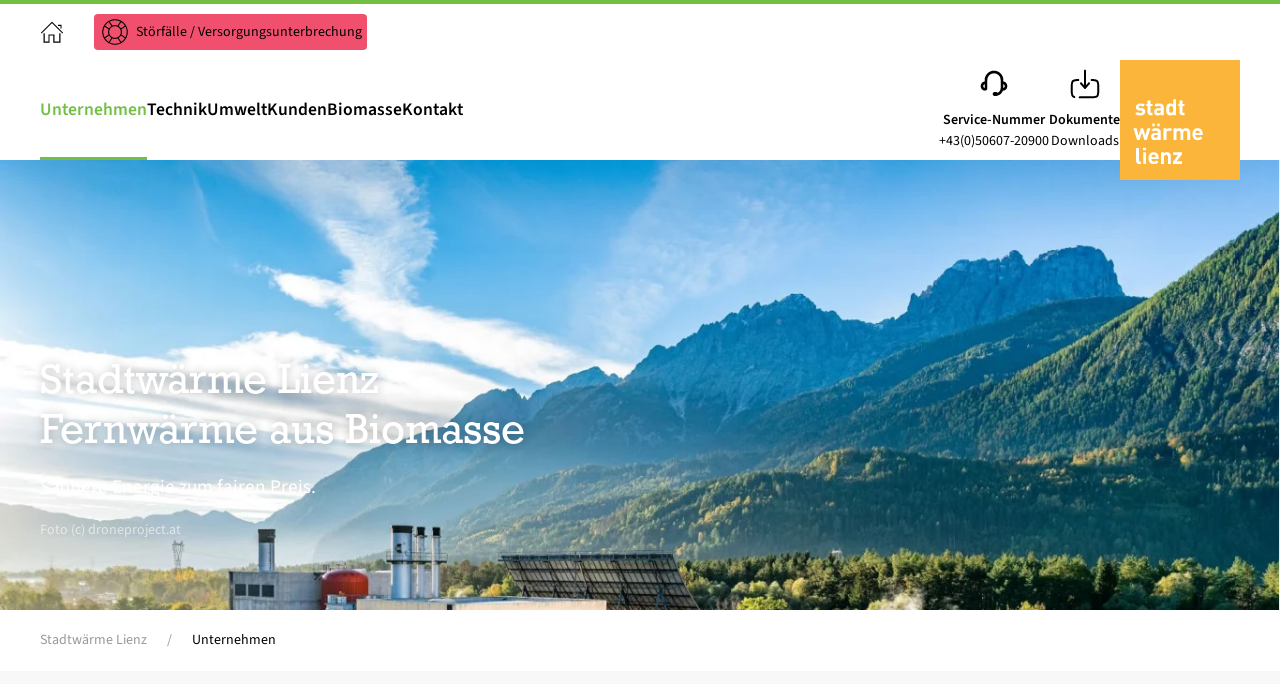

--- FILE ---
content_type: text/html; charset=utf-8
request_url: http://www.stadtwaerme-lienz.at/unternehmen.html
body_size: 83279
content:
<!DOCTYPE html>
<html lang="de-de" dir="ltr">
    <head>
        <meta name="viewport" content="width=device-width, initial-scale=1">
        <link rel="icon" href="/images/system/favicon.png" sizes="any">
                <link rel="icon" href="/images/system/favicon.svg" type="image/svg+xml">
                <link rel="apple-touch-icon" href="/images/system/favicon-touch.png">
        <meta charset="utf-8">
	<meta name="author" content="Martin Ortner">
	<title>Unternehmen – Stadtwärme Lienz</title>
<link href="/media/vendor/joomla-custom-elements/css/joomla-alert.min.css?0.4.1" rel="stylesheet">
	<link href="/media/system/css/joomla-fontawesome.min.css?4.5.33" rel="preload" as="style" onload="this.onload=null;this.rel='stylesheet'">
	<link href="/templates/yootheme_child/css/theme.9.css?1762247802" rel="stylesheet">
	<link href="/templates/yootheme/css/theme.update.css?4.5.33" rel="stylesheet">
	<link href="/templates/yootheme_child/css/custom.css?4.5.33" rel="stylesheet">
	<link href="/media/plg_system_jcepro/site/css/content.min.css?86aa0286b6232c4a5b58f892ce080277" rel="stylesheet">
<script src="/media/vendor/jquery/js/jquery.min.js?3.7.1"></script>
	<script src="/media/legacy/js/jquery-noconflict.min.js?504da4"></script>
	<script type="application/json" class="joomla-script-options new">{"joomla.jtext":{"ERROR":"Fehler","MESSAGE":"Nachricht","NOTICE":"Hinweis","WARNING":"Warnung","JCLOSE":"Schließen","JOK":"OK","JOPEN":"Öffnen"},"system.paths":{"root":"","rootFull":"http:\/\/www.stadtwaerme-lienz.at\/","base":"","baseFull":"http:\/\/www.stadtwaerme-lienz.at\/"},"csrf.token":"126aadcb1e6f8b01fda0279be20bf68c"}</script>
	<script src="/media/system/js/core.min.js?a3d8f8"></script>
	<script src="/media/vendor/webcomponentsjs/js/webcomponents-bundle.min.js?2.8.0" nomodule defer></script>
	<script src="/media/system/js/joomla-hidden-mail.min.js?80d9c7" type="module"></script>
	<script src="/media/system/js/messages.min.js?9a4811" type="module"></script>
	<script src="/templates/yootheme/packages/theme-cookie/app/cookie.min.js?4.5.33" defer></script>
	<script src="/templates/yootheme/vendor/assets/uikit/dist/js/uikit.min.js?4.5.33"></script>
	<script src="/templates/yootheme/vendor/assets/uikit/dist/js/uikit-icons.min.js?4.5.33"></script>
	<script src="/templates/yootheme/js/theme.js?4.5.33"></script>
	<script type="application/ld+json">{"@context":"https://schema.org","@graph":[{"@type":"Organization","@id":"http://www.stadtwaerme-lienz.at/#/schema/Organization/base","name":"Stadtwärme Lienz","url":"http://www.stadtwaerme-lienz.at/"},{"@type":"WebSite","@id":"http://www.stadtwaerme-lienz.at/#/schema/WebSite/base","url":"http://www.stadtwaerme-lienz.at/","name":"Stadtwärme Lienz","publisher":{"@id":"http://www.stadtwaerme-lienz.at/#/schema/Organization/base"}},{"@type":"WebPage","@id":"http://www.stadtwaerme-lienz.at/#/schema/WebPage/base","url":"http://www.stadtwaerme-lienz.at/unternehmen.html","name":"Unternehmen – Stadtwärme Lienz","isPartOf":{"@id":"http://www.stadtwaerme-lienz.at/#/schema/WebSite/base"},"about":{"@id":"http://www.stadtwaerme-lienz.at/#/schema/Organization/base"},"inLanguage":"de-DE"},{"@type":"Article","@id":"http://www.stadtwaerme-lienz.at/#/schema/com_content/article/37","name":"Unternehmen","headline":"Unternehmen","inLanguage":"de-DE","isPartOf":{"@id":"http://www.stadtwaerme-lienz.at/#/schema/WebPage/base"}}]}</script>
	<script>window.yootheme ||= {}; var $theme = yootheme.theme = {"cookie":{"mode":"notification","template":"<div class=\"tm-cookie-banner uk-notification uk-notification-bottom-right\">\n        <div class=\"uk-notification-message uk-panel\">\n\n            <p><span><\/span><\/p>\n<p><span>F\u00fcr den Betrieb der Website von <strong>Stadtw\u00e4rme Lienz<\/strong><br \/><strong>Zweigniederlassung der TIWAG-Next Energy Solutions GmbH<\/strong> werden ausschlie\u00dflich funktionell notwendige Cookies verwendet. Weitere Informationen zu Cookies erhalten Sie in unserer\u00a0<\/span><a aria-label=\"learn more about cookies\" role=\"button\" class=\"cc-link\" href=\"https:\/\/www.tinext.at\/info\/datenschutz\/\" target=\"_blank\" rel=\"noopener noreferrer\" tabindex=\"0\">Datenschutzerkl\u00e4rung<\/a><\/p>\n            \n                        <p class=\"uk-margin-small-top\">\n\n                                <button type=\"button\" class=\"js-accept uk-button uk-button-primary\" data-uk-toggle=\"target: !.uk-notification; animation: uk-animation-fade\">Verstanden<\/button>\n                \n                \n            <\/p>\n            \n        <\/div>\n    <\/div>","position":"bottom"},"i18n":{"close":{"label":"Schlie\u00dfen"},"totop":{"label":"Zur\u00fcck nach oben"},"marker":{"label":"\u00d6ffnen"},"navbarToggleIcon":{"label":"Men\u00fc \u00f6ffnen"},"paginationPrevious":{"label":"Vorherige Seite"},"paginationNext":{"label":"N\u00e4chste Seite"},"searchIcon":{"toggle":"Suche \u00f6ffnen","submit":"Suche ausf\u00fchren"},"slider":{"next":"N\u00e4chste Folie","previous":"Vorherige Folie","slideX":"Folie %s","slideLabel":"%s von %s"},"slideshow":{"next":"N\u00e4chste Folie","previous":"Vorherige Folie","slideX":"Folie %s","slideLabel":"%s von %s"},"lightboxPanel":{"next":"N\u00e4chste Folie","previous":"Vorherige Folie","slideLabel":"%s von %s","close":"Schlie\u00dfen"}}};</script>

    </head>
    <body class="">

        <div class="uk-hidden-visually uk-notification uk-notification-top-left uk-width-auto">
            <div class="uk-notification-message">
                <a href="#tm-main" class="uk-link-reset">Zum Hauptinhalt springen</a>
            </div>
        </div>

        
        
        <div class="tm-page">

                        


<header class="tm-header-mobile uk-hidden@m">


        <div uk-sticky cls-active="uk-navbar-sticky" sel-target=".uk-navbar-container">
    
        <div class="uk-navbar-container">

            <div class="uk-container uk-container-expand">
                <nav class="uk-navbar" uk-navbar="{&quot;align&quot;:&quot;left&quot;,&quot;container&quot;:&quot;.tm-header-mobile &gt; [uk-sticky]&quot;,&quot;boundary&quot;:&quot;.tm-header-mobile .uk-navbar-container&quot;}">

                                        <div class="uk-navbar-left ">

                        
                                                    <a uk-toggle href="#tm-dialog-mobile" class="uk-navbar-toggle uk-navbar-toggle-animate">

        
        <div uk-navbar-toggle-icon></div>

        
    </a>
                        
                        
                    </div>
                    
                    
                                        <div class="uk-navbar-right">

                        
                                                    
<div class="uk-navbar-item" id="module-149">

    
    <style class="uk-margin-remove-adjacent">#module-149\#0 a .el-title{text-decoration: underline;}</style><div class="uk-grid tm-grid-expand uk-child-width-1-1 uk-grid-margin">
<div class="uk-width-1-1">
    
        
            
            
            
                
                    
<div class="uk-margin uk-text-center" id="module-149#0" uk-scrollspy="target: [uk-scrollspy-class];">
        <a class="uk-display-block uk-panel uk-margin-remove-first-child uk-link-toggle" href="https://www.tinext.at/geschaeftsfelder/fernwaerme/versorgungssicherheit/" target="_blank">    
        
            
                
            
            
                                

    
                <img src="/images/system/help.svg" width="32" height="32" alt loading="lazy" uk-svg class="uk-text-danger el-image">        
        
    
                
                
                    

        
                <div class="el-title uk-text-small uk-text-danger uk-margin-remove-top uk-margin-remove-bottom">                        Störfälle                    </div>        
        
    
        
        
        
        
        

                
                
            
        
        </a>    
</div>
                
            
        
    
</div></div>
</div>

<div class="uk-navbar-item" id="module-150">

    
    <style class="uk-margin-remove-adjacent">#module-150\#0 .el-title{font-weight: 600;}</style><div class="uk-grid tm-grid-expand uk-child-width-1-1 uk-grid-margin">
<div class="uk-width-1-1">
    
        
            
            
            
                
                    
<div class="uk-margin uk-text-center" id="module-150#0">
        <a class="uk-display-block uk-panel uk-margin-remove-first-child uk-link-toggle" href="tel:00435060720900" target="_blank">    
        
            
                
            
            
                                

    
                <img src="/images/system/service.svg" width="32" height="32" alt loading="lazy" class="el-image">        
        
    
                
                
                    

        
                <div class="el-title uk-text-small uk-margin-remove-top uk-margin-remove-bottom">                        050607-20900                    </div>        
        
    
        
        
        
        
        

                
                
            
        
        </a>    
</div>
                
            
        
    
</div></div>
</div>

<div class="uk-navbar-item" id="module-145">

    
    
<div class="uk-margin-remove-last-child custom" ><a href="/./" class="uk-logo"><img src="/images/system/logo-stadtwaerme-lienz.svg" alt="Logo Stadtwärme Lienz" width="80" height="80" /></a></div>

</div>

                        
                    </div>
                    
                </nav>
            </div>

        </div>

        </div>
    



    
    
        <div id="tm-dialog-mobile" class="uk-dropbar uk-dropbar-top" uk-drop="{&quot;clsDrop&quot;:&quot;uk-dropbar&quot;,&quot;flip&quot;:&quot;false&quot;,&quot;container&quot;:&quot;.tm-header-mobile &gt; [uk-sticky]&quot;,&quot;target-y&quot;:&quot;.tm-header-mobile .uk-navbar-container&quot;,&quot;mode&quot;:&quot;click&quot;,&quot;target-x&quot;:&quot;.tm-header-mobile .uk-navbar-container&quot;,&quot;stretch&quot;:true,&quot;pos&quot;:&quot;bottom-left&quot;,&quot;bgScroll&quot;:&quot;false&quot;,&quot;animation&quot;:&quot;reveal-top&quot;,&quot;animateOut&quot;:true,&quot;duration&quot;:300,&quot;toggle&quot;:&quot;false&quot;}">

        <div class="tm-height-min-1-1 uk-flex uk-flex-column">

            
                        <div class="uk-margin-auto-bottom uk-text-center">
                
<div class="uk-panel" id="module-menu-dialog-mobile">

    
    
<ul class="uk-nav uk-nav-default uk-nav-center" uk-scrollspy-nav="closest: li; scroll: true;">
    
	<li class="item-440 uk-active"><a href="/unternehmen.html">Unternehmen</a></li>
	<li class="item-441"><a href="/technik.html">Technik</a></li>
	<li class="item-442"><a href="/umwelt.html">Umwelt</a></li>
	<li class="item-443"><a href="/kunden.html">Kunden</a></li>
	<li class="item-444"><a href="/biomasse.html">Biomasse</a></li>
	<li class="item-445"><a href="#kontakt">Kontakt</a></li></ul>

</div>

            </div>
            
                        <div class="uk-grid-margin uk-text-center">
                
<div class="uk-grid uk-child-width-1-1" uk-grid>    <div>
<div class="uk-panel" id="module-153">

    
    <div class="uk-grid tm-grid-expand uk-child-width-1-1 uk-grid-margin">
<div class="uk-width-1-1">
    
        
            
            
            
                
                    
<div class="uk-margin">
        <a class="uk-link-text" href="/./" aria-label="Zur Startseite"><span uk-icon="icon: home; width: 32; height: 32;"></span></a>    
</div>
                
            
        
    
</div></div>
</div>
</div>    <div>
<div class="uk-panel" id="module-151">

    
    <style class="uk-margin-remove-adjacent">#module-151\#0 .el-title{font-weight: 600;}</style><div class="uk-grid tm-grid-expand uk-child-width-1-1 uk-grid-margin">
<div class="uk-grid-item-match uk-width-1-1">
        <div class="uk-tile-muted uk-tile  uk-tile-xsmall">    
        
            
            
            
                
                    
<div class="uk-margin uk-text-left" id="module-151#0">
        <a class="uk-display-block uk-panel uk-link-toggle" href="#downloads" uk-scroll>    
                <div class="uk-grid-column-small uk-flex-middle" uk-grid>        
                        <div class="uk-width-auto">            
                                

    
                <img src="/images/system/downloads.svg" width="32" height="32" alt loading="lazy" class="el-image">        
        
    
                
                        </div>            
                        <div class="uk-width-expand uk-margin-remove-first-child">            
                
                
                    

        
                <div class="el-title uk-text-small uk-margin-small-top uk-margin-remove-bottom">                        Dokumente zum Herunterladen                    </div>        
        
    
        
        
        
        
        

                
                
                        </div>            
                </div>        
        </a>    
</div>
                
            
        
        </div>    
</div></div>
</div>
</div></div>
            </div>
            
        </div>

    </div>
    

</header>


<div class="tm-toolbar tm-toolbar-default uk-visible@m">
    <div class="uk-container uk-flex uk-flex-middle uk-container-expand">

                <div>
            <div class="uk-grid-medium uk-child-width-auto uk-flex-middle" uk-grid="margin: uk-margin-small-top">

                                <div>
<div class="uk-panel" id="module-152">

    
    <div class="uk-grid tm-grid-expand uk-child-width-1-1 uk-grid-margin">
<div class="uk-width-1-1">
    
        
            
            
            
                
                    
<div class="uk-margin">
        <a class="uk-link-text" href="/./" aria-label="Zur Startseite"><span uk-icon="icon: home; width: 24; height: 24;"></span></a>    
</div>
                
            
        
    
</div></div>
</div>
</div><div>
<div class="uk-panel" id="module-104">

    
    <style class="uk-margin-remove-adjacent">#module-104\#0 a .el-title{}#module-104\#0 .el-title{font-size: .875rem !important;}#module-104\#0 .uk-tile-secondary{background: #f0506e; padding: 2px 5px; border-radius: 4px;}#module-104\#0 .uk-tile-secondary:hover{background: #000;}#module-104\#0 .el-image{margin-right: 5px;}</style><div class="uk-grid tm-grid-expand uk-child-width-1-1 uk-grid-margin">
<div class="uk-width-1-1">
    
        
            
            
            
                
                    
<div class="uk-margin" id="module-104#0" uk-scrollspy="target: [uk-scrollspy-class];">
        <a class="uk-display-block uk-panel uk-tile-secondary uk-tile-hover uk-padding-small uk-link-toggle" href="https://www.tinext.at/geschaeftsfelder/fernwaerme/versorgungssicherheit/" target="_blank">    
                <div class="uk-grid-column-collapse uk-flex-middle" uk-grid>        
                        <div class="uk-width-auto@m">            
                                

    
                <img src="/images/system/help.svg" width="32" height="32" alt loading="lazy" uk-svg class="el-image">        
        
    
                
                        </div>            
                        <div class="uk-width-expand uk-margin-remove-first-child">            
                
                
                    

        
                <div class="el-title uk-card-title uk-margin-top uk-margin-remove-bottom">                        Störfälle / Versorgungsunterbrechung                    </div>        
        
    
        
        
        
        
        

                
                
                        </div>            
                </div>        
        </a>    
</div>
                
            
        
    
</div></div>
</div>
</div>
                
                
            </div>
        </div>
        
        
    </div>
</div>

<header class="tm-header uk-visible@m">



        <div uk-sticky media="@m" cls-active="uk-navbar-sticky" sel-target=".uk-navbar-container">
    
        <div class="uk-navbar-container">

            <div class="uk-container uk-container-expand">
                <nav class="uk-navbar" uk-navbar="{&quot;align&quot;:&quot;left&quot;,&quot;container&quot;:&quot;.tm-header &gt; [uk-sticky]&quot;,&quot;boundary&quot;:&quot;.tm-header .uk-navbar-container&quot;}">

                                        <div class="uk-navbar-left ">

                                                    
                        
                                                    
<ul class="uk-navbar-nav" uk-scrollspy-nav="closest: li; scroll: true; target: &gt; * &gt; a[href];">
    
	<li class="item-440 uk-active"><a href="/unternehmen.html">Unternehmen</a></li>
	<li class="item-441"><a href="/technik.html">Technik</a></li>
	<li class="item-442"><a href="/umwelt.html">Umwelt</a></li>
	<li class="item-443"><a href="/kunden.html">Kunden</a></li>
	<li class="item-444"><a href="/biomasse.html">Biomasse</a></li>
	<li class="item-445"><a href="#kontakt">Kontakt</a></li></ul>

                        
                        
                    </div>
                    
                    
                                        <div class="uk-navbar-right">

                        
                                                    
<div class="uk-navbar-item" id="module-147">

    
    <style class="uk-margin-remove-adjacent">#module-147\#0 .el-title{font-weight: 600;}</style><div class="uk-grid tm-grid-expand uk-child-width-1-1 uk-grid-margin">
<div class="uk-width-1-1">
    
        
            
            
            
                
                    
<div class="uk-margin uk-text-center" id="module-147#0">
        <a class="uk-display-block uk-panel uk-margin-remove-first-child uk-link-toggle" href="tel:00435060720900" target="_blank">    
        
            
                
            
            
                                

    
                <img src="/images/system/service.svg" width="32" height="32" alt loading="lazy" class="el-image">        
        
    
                
                
                    

        
                <div class="el-title uk-text-small uk-margin-small-top uk-margin-remove-bottom">                        Service-Nummer                    </div>        
        
    
        
        
                <div class="el-content uk-panel uk-text-small"><p>+43(0)50607-20900</p></div>        
        
        

                
                
            
        
        </a>    
</div>
                
            
        
    
</div></div>
</div>

<div class="uk-navbar-item" id="module-148">

    
    <style class="uk-margin-remove-adjacent">#module-148\#0 .el-title{font-weight: 600;}</style><div class="uk-grid tm-grid-expand uk-child-width-1-1 uk-grid-margin">
<div class="uk-width-1-1">
    
        
            
            
            
                
                    
<div class="uk-margin uk-text-center" id="module-148#0">
        <a class="uk-display-block uk-panel uk-margin-remove-first-child uk-link-toggle" href="#downloads" uk-scroll>    
        
            
                
            
            
                                

    
                <img src="/images/system/downloads.svg" width="32" height="32" alt loading="lazy" class="el-image">        
        
    
                
                
                    

        
                <div class="el-title uk-text-small uk-margin-small-top uk-margin-remove-bottom">                        Dokumente                    </div>        
        
    
        
        
                <div class="el-content uk-panel uk-text-small"><p>Downloads</p></div>        
        
        

                
                
            
        
        </a>    
</div>
                
            
        
    
</div></div>
</div>

<div class="uk-navbar-item" id="module-144">

    
    
<div class="uk-margin-remove-last-child custom" ><p><a href="/./" class="uk-logo"><img src="/images/system/logo-stadtwaerme-lienz.svg" alt="Logo Stadtwärme Lienz" width="120" height="120" /></a></p></div>

</div>

                        
                    </div>
                    
                </nav>
            </div>

        </div>

        </div>
    







</header>

            
            

            <main id="tm-main" >

                
                <div id="system-message-container" aria-live="polite"></div>

                <!-- Builder #page --><style class="uk-margin-remove-adjacent">#page\#0 .el-content{color:#fff; font-size: 1.2rem;}#page\#0 .el-title{text-shadow: rgba(0,0,0,.25) 1px 0 10px;}#page\#0 .el-meta{color: rgba(255,255,255,.6)}#page\#1 .el-meta{color:#72bf44;}#page\#2 .el-meta{color:#72bf44;}#page\#3 .el-meta{color:#72bf44;}#page\#4 .el-meta{color:#72bf44;}</style>
<div class="uk-section-default uk-section uk-padding-remove-vertical">
    
        
        
        
            
                
                    <div class="uk-grid tm-grid-expand uk-child-width-1-1 uk-grid-margin">
<div class="uk-width-1-1@m">
    
        
            
            
            
                
                    
<div class="uk-margin" uk-slideshow="ratio: 16:7; minHeight: 450; maxHeight: 750; velocity: 0.6;" id="page#0">
    <div class="uk-position-relative">
        
            <div class="uk-slideshow-items">                
                    <div class="el-item uk-inverse-light">
<article>
    
        
            
                
<picture>
<source type="image/webp" srcset="/templates/yootheme/cache/72/Stadtwarme%20Lienz_01_1-7221bf6e.webp 768w, /templates/yootheme/cache/6d/Stadtwarme%20Lienz_01_1-6dde050c.webp 1024w, /templates/yootheme/cache/37/Stadtwarme%20Lienz_01_1-373d9a5f.webp 1366w, /templates/yootheme/cache/b8/Stadtwarme%20Lienz_01_1-b8a4bf4e.webp 1600w, /templates/yootheme/cache/ac/Stadtwarme%20Lienz_01_1-ac6e304c.webp 1920w, /templates/yootheme/cache/d2/Stadtwarme%20Lienz_01_1-d2fa68bf.webp 2000w" sizes="(max-aspect-ratio: 2000/1334) 150vh">
<img src="/templates/yootheme/cache/0c/Stadtwarme%20Lienz_01_1-0c429504.jpeg" width="2000" height="1334" alt loading="eager" class="el-image" uk-cover>
</picture>
            
        
        
                <div class="uk-position-cover uk-flex uk-container uk-container-large uk-section uk-flex-bottom uk-flex-left">            <div class="el-overlay uk-panel uk-light uk-margin-remove-first-child">
            

<h1 class="el-title uk-margin-top uk-margin-remove-bottom" uk-slideshow-parallax="x: -200,0,200; opacity: 0,1,1; easing: 0">        Stadtwärme Lienz<br />Fernwärme aus Biomasse    </h1>

<div class="el-content uk-panel uk-margin-top"><p>Saubere Energie zum fairen Preis.</p></div>
<div class="el-meta uk-text-meta uk-margin-top" uk-slideshow-parallax="y: -50,0,0; opacity: 0,1,1; easing: 0">Foto (c) droneproject.at</div>

            </div>        </div>        
    
</article></div>
                            </div>
        
        
        
    </div>
    
</div>
                
            
        
    
</div></div>
                
            
        
    
</div>
<div class="uk-section-muted uk-section uk-section-xsmall">
    
        
        
        
            
                                <div class="uk-container uk-container-expand">                
                    <div class="uk-grid tm-grid-expand uk-child-width-1-1 uk-grid-margin">
<div class="uk-width-1-1">
    
        
            
            
            
                
                    

<nav aria-label="Breadcrumb">
    <ul class="uk-breadcrumb uk-margin-remove-bottom" vocab="https://schema.org/" typeof="BreadcrumbList">
    
            <li property="itemListElement" typeof="ListItem">            <a href="/" property="item" typeof="WebPage"><span property="name">Stadtwärme Lienz</span></a>
            <meta property="position" content="1">
            </li>    
            <li property="itemListElement" typeof="ListItem">            <span property="name" aria-current="page">Unternehmen</span>            <meta property="position" content="2">
            </li>    
    </ul>
</nav>

                
            
        
    
</div></div>
                                </div>                
            
        
    
</div>
<div class="uk-section-default uk-section" uk-scrollspy="target: [uk-scrollspy-class]; cls: uk-animation-slide-bottom-medium; delay: 120;">
    
        
        
        
            
                                <div class="uk-container">                
                    <div class="uk-grid tm-grid-expand uk-grid-large uk-grid-margin-large" uk-grid>
<div class="uk-width-2-3@m">
    
        
            
            
            
                
                    
<h2 class="uk-h1 uk-width-xlarge uk-margin-auto-right@m uk-margin-remove-left@m uk-margin-auto uk-text-left@m uk-text-center" uk-scrollspy-class>        Über das Unternehmen    </h2><div class="uk-panel uk-text-lead uk-width-2xlarge@m uk-margin-auto-right@m uk-margin-remove-left@m uk-margin-auto uk-text-left" uk-scrollspy-class><p>Die Stadtwärme Lienz ist eines der größten Biomassekraftwerke mit kommunaler Wärmeversorgung und Ökostromproduktion sowie <span>Photovoltaik-Nutzung </span>in Österreich.</p></div><div class="uk-panel uk-text-primary uk-margin uk-width-2xlarge@m uk-margin-auto-right@m uk-margin-remove-left@m uk-margin-auto uk-text-left" uk-scrollspy-class><p>Aufgrund der überaus großen Akzeptanz in der Lienzer Bevölkerung wurde das im Jahr 2001 errichtete Biomassekraftwerk bereits 2005 erweitert und erzeugt seitdem auch Fernwärme für die Nachbargemeinde Nussdorf/Debant.</p></div>
<div class="uk-margin" uk-scrollspy-class>
        <picture>
<source type="image/webp" srcset="/templates/yootheme/cache/2c/Stadtwarme%20Lienz_03_1-2cbd29ff.webp 760w, /templates/yootheme/cache/86/Stadtwarme%20Lienz_03_1-866ae51f.webp 768w, /templates/yootheme/cache/18/Stadtwarme%20Lienz_03_1-185b370d.webp 1024w, /templates/yootheme/cache/a8/Stadtwarme%20Lienz_03_1-a89648dd.webp 1199w, /templates/yootheme/cache/21/Stadtwarme%20Lienz_03_1-217f8027.webp 1200w" sizes="(min-width: 760px) 760px">
<img src="/templates/yootheme/cache/89/Stadtwarme%20Lienz_03_1-89e667ee.jpeg" width="760" height="569" class="el-image" alt loading="lazy">
</picture>    
    
</div><div class="uk-panel uk-text-meta uk-margin" uk-scrollspy-class>Foto (c) droneproject.at</div>
                
            
        
    
</div>
<div class="uk-grid-item-match uk-flex-bottom uk-width-1-3@m">
    
        
            
            
                        <div class="uk-panel uk-width-1-1">            
                
                    
<h3 class="uk-width-xlarge uk-margin-auto-right@m uk-margin-remove-left@m uk-margin-auto uk-text-left@m uk-text-center" uk-scrollspy-class>        Die Gesellschaft    </h3>
<div class="uk-margin-medium uk-margin-remove-top uk-text-center" uk-scrollspy-class>
        <a class="el-link" href="#js-0" uk-toggle><picture>
<source type="image/webp" srcset="/templates/yootheme/cache/f6/Die_Gesellschaft-f6b85d09.webp 554w" sizes="(min-width: 554px) 554px">
<img src="/templates/yootheme/cache/39/Die_Gesellschaft-397dde38.jpeg" width="554" height="827" class="el-image" alt loading="lazy">
</picture></a>    
            <div id="js-0" class="uk-flex-top uk-modal" uk-modal>
        <div class="uk-modal-dialog uk-width-auto uk-margin-auto-vertical">
            <button class="uk-modal-close-outside" type="button" uk-close></button>
            <picture>
<source type="image/webp" srcset="/templates/yootheme/cache/f6/Die_Gesellschaft-f6b85d09.webp 554w" sizes="(min-width: 554px) 554px">
<img src="/templates/yootheme/cache/39/Die_Gesellschaft-397dde38.jpeg" width="554" height="827" alt loading="lazy">
</picture>        </div>
    </div>
    
</div>
<blockquote class="uk-width-large uk-margin-auto uk-text-center" uk-scrollspy-class>
    <p>Fernwärme zählt zu den saubersten und komfortabelsten Formen der Energiebereitsstellung für Heizung und Warmwasser.</p>
        <footer class="el-footer">

        Stadtwärme Lienz.
                <cite class="el-author"><a href="/umwelt.html">Mehr zum Thema Umwelt</a></cite>
        
    </footer>
    
</blockquote>
                
                        </div>            
        
    
</div></div>
                                </div>                
            
        
    
</div>
<div class="uk-section-default uk-section uk-section-xsmall uk-padding-remove-top" uk-scrollspy="target: [uk-scrollspy-class]; cls: uk-animation-fade; delay: 120;">
    
        
        
        
            
                                <div class="uk-container uk-container-expand">                
                    <div class="uk-grid tm-grid-expand uk-child-width-1-1 uk-grid-margin">
<div class="uk-width-1-1">
    
        
            
            
            
                
                    
<h2 class="uk-heading-bullet uk-margin" uk-scrollspy-class>        Unsere Chronik    </h2>
                
            
        
    
</div></div>
                                </div>                
            
        
    
</div>
<div class="uk-section-primary uk-section" uk-scrollspy="target: [uk-scrollspy-class]; cls: uk-animation-fade; delay: 120;">
    
        
        
        
            
                                <div class="uk-container uk-container-expand">                
                    <div class="uk-grid tm-grid-expand uk-child-width-1-1 uk-grid-margin">
<div class="uk-width-1-1">
    
        
            
            
            
                
                    
<div class="uk-margin" uk-slider uk-scrollspy-class>
    <div class="uk-position-relative">
                <div class="uk-slider-container">        
            <div class="uk-slider-items uk-grid uk-grid-divider">                                <div class="uk-width-1-1 uk-width-1-3@m uk-width-1-4@xl uk-flex">
<div class="el-item uk-width-1-1 uk-panel uk-margin-remove-first-child">
    
        
            
                
            
            
                                                
                
                    

        
                <h3 class="el-title uk-margin-top uk-margin-remove-bottom">                        2000...                    </h3>        
        
    
        
        
                <div class="el-content uk-panel uk-margin-top">Die Stadt Lienz startete im April 2000 mit der TIWAG-Tiroler Wasserkraft AG als zuverlässiger regionaler Stromversorger und der damaligen 
Steirischen Fernwärme GmbH – jetzigen Energie Steiermark – als Know-how-Träger auf dem Gebiet der regionalen Wärmeversorgung als 
Projektpartner das Projekt: „Wärmeversorgung durch Biomasse für die Stadt Lienz“. Im selben Monat wurde ein Gesellschaftervertrag für die 
zukünftige Versorgung der 13.000-Einwohner-Stadt unterzeichnet.
</div>        
        
        

                
                
            
        
    
</div></div>                                <div class="uk-width-1-1 uk-width-1-3@m uk-width-1-4@xl uk-flex">
<div class="el-item uk-width-1-1 uk-panel uk-margin-remove-first-child">
    
        
            
                
            
            
                                                
                
                    

        
                <h3 class="el-title uk-margin-top uk-margin-remove-bottom">                        2003...                    </h3>        
        
    
        
        
                <div class="el-content uk-panel uk-margin-top">Nach Abschluss des Basisprojektes „Wärmeversorgung durch Biomasse für die Stadt Lienz“ im Jahr 2003 zeigte sich schnell, dass durch die hohe Akzeptanz in der Lienzer Bevölkerung und das weiter steigende Interesse an der Wärmeversorgung in Lienz als auch in der Nachbargemeinde Nussdorf/Debant eine Erweiterung des Biomasseheizkraftwerkes nötig ist. So wurde im Jahr 2004 die Realisierung des Projektes „Biomasseheizkraftwerk Lienz II – Wärmeversorgung Nussdorf/Debant“ mit der Errichtung eines zusätzlichen Biomasseheizkraftwerkes und dem weiteren Netzausbau beschlossen.</div>        
        
        

                
                
            
        
    
</div></div>                                <div class="uk-width-1-1 uk-width-1-3@m uk-width-1-4@xl uk-flex">
<div class="el-item uk-width-1-1 uk-panel uk-margin-remove-first-child">
    
        
            
                
            
            
                                                
                
                    

        
                <h3 class="el-title uk-margin-top uk-margin-remove-bottom">                        2007...                    </h3>        
        
    
        
        
                <div class="el-content uk-panel uk-margin-top">Ende 2007 hat die Steirische Gas-Wärme GmbH sowie die Stadt Lienz Ihre Anteile an die TIWAG-Tiroler Wasserkraft AG verkauft. Somit hält ab 01.01.2008 die TIWAG 100 % der Gesellschafteranteile.

</div>        
        
        

                
                
            
        
    
</div></div>                                <div class="uk-width-1-1 uk-width-1-3@m uk-width-1-4@xl uk-flex">
<div class="el-item uk-width-1-1 uk-panel uk-margin-remove-first-child">
    
        
            
                
            
            
                                                
                
                    

        
                <h3 class="el-title uk-margin-top uk-margin-remove-bottom">                        2021...                    </h3>        
        
    
        
        
                <div class="el-content uk-panel uk-margin-top">Die bundes- und landespolitischen Umwelt- und Klimaschutzziele sind darauf ausgerichtet, das Energiesystem auf vorzugsweise heimische, erneuerbare Energieträger umzustellen. Der Klimawandel und der gesellschaftliche Auftrag haben ein Umdenken hinsichtlich der Energiegewinnung und -versorgung aus regenerativen Quellen eingeleitet. Aus diesem Grunde wurde im Oktober 2021 die TIWAG-Next Energy Solutions GmbH gegründet. Die Stadtwärme Lienz ist eine Zweigniederlassung dieser 100%-Tochtergesellschaft der TIWAG-Tiroler Wasserkraft AG.

</div>        
        
        

                
                
            
        
    
</div></div>                            </div>
                </div>        
                

    <div class="uk-visible@xl uk-position-medium uk-position-center-left-out" uk-inverse uk-toggle="cls: uk-position-center-left-out uk-position-center-left; mode: media; media: @xl">    <a class="el-slidenav" href="#" uk-slidenav-previous uk-slider-item="previous"></a>    </div>
    <div class="uk-visible@xl uk-position-medium uk-position-center-right-out" uk-inverse uk-toggle="cls: uk-position-center-right-out uk-position-center-right; mode: media; media: @xl">    <a class="el-slidenav" href="#" uk-slidenav-next uk-slider-item="next"></a>    </div>
        
    </div>
        
<div class="uk-margin-medium-top" uk-inverse>
    <ul class="el-nav uk-slider-nav uk-dotnav uk-flex-center" uk-margin></ul>
</div>    
</div>
                
            
        
    
</div></div>
                                </div>                
            
        
    
</div>
<div class="uk-section-default uk-section" uk-scrollspy="target: [uk-scrollspy-class]; cls: uk-animation-slide-bottom-medium; delay: 120;">
    
        
        
        
            
                                <div class="uk-container">                
                    <div class="uk-grid tm-grid-expand uk-child-width-1-1 uk-grid-margin">
<div class="uk-width-1-1">
    
        
            
            
            
                
                    
<h2 class="uk-margin-medium uk-text-center" uk-scrollspy-class>        Mitarbeiter    </h2>
                
            
        
    
</div></div><div class="uk-grid-margin uk-container uk-container-large"><div class="uk-grid tm-grid-expand uk-child-width-1-1">
<div class="uk-width-1-1">
    
        
            
            
            
                
                    
<div class="uk-position-relative uk-margin" style="z-index: 1;">
    
        <div class="uk-grid uk-child-width-1-1 uk-child-width-1-2@l uk-grid-match" uk-grid>                <div>
<div class="el-item uk-card uk-card-default uk-flex uk-flex-column" uk-scrollspy-class>
    
                <div class="uk-grid-collapse uk-flex-1 uk-flex-column  uk-flex-row@s" uk-grid>        
                        <div class="uk-width-2-5@s uk-flex uk-flex-column  uk-flex-1 uk-flex-initial@s">            
                                <div class="uk-card-media-left uk-flex-1 uk-flex uk-flex-column" uk-toggle="cls: uk-card-media-left uk-card-media-top; mode: media; media: @s">

    
                <picture>
<source type="image/webp" srcset="/templates/yootheme/cache/83/Muehlmann_low_resolution-834eaa56.webp 610w" sizes="(min-width: 610px) 610px">
<img src="/templates/yootheme/cache/55/Muehlmann_low_resolution-5557fe17.jpeg" width="610" height="813" alt loading="eager" class="el-image uk-flex-1 uk-object-cover">
</picture>        
        
    
</div>                
                        </div>            
                        <div class="uk-width-expand uk-flex uk-flex-column uk-flex-center@s uk-flex-none uk-flex-1@s">            
                
                                <div class="uk-card-body uk-margin-remove-first-child">                
                    

        
                <h3 class="el-title uk-h3 uk-margin-top uk-margin-remove-bottom">                        Ing. Thomas Mühlmann                    </h3>        
                <div class="el-meta uk-h4 uk-text-primary uk-margin-remove-bottom uk-margin-remove-top">Betriebsleiter</div>        
    
        
        
                <div class="el-content uk-panel uk-margin-top"><p>Betriebsleitung, Organisation und Administration Neuanschluss (Beratung, Vertragsabschluss) Einkauf Biomasse</p>
<p>Tel. +43 (0)50607-20910<br /><joomla-hidden-mail  is-link="1" is-email="1" first="dGhvbWFzLm11ZWhsbWFubg==" last="c3RhZHR3YWVybWUtbGllbnouYXQ=" text="dGhvbWFzLm11ZWhsbWFubkBzdGFkdHdhZXJtZS1saWVuei5hdA==" base="" >Diese E-Mail-Adresse ist vor Spambots geschützt! Zur Anzeige muss JavaScript eingeschaltet sein.</joomla-hidden-mail></p></div>        
        
        

                                </div>                
                
                        </div>            
                </div>        
    
</div></div>
                <div>
<div class="el-item uk-card uk-card-default uk-flex uk-flex-column" uk-scrollspy-class>
    
                <div class="uk-grid-collapse uk-flex-1 uk-flex-column  uk-flex-row@s" uk-grid>        
                        <div class="uk-width-2-5@s uk-flex uk-flex-column  uk-flex-1 uk-flex-initial@s">            
                                <div class="uk-card-media-left uk-flex-1 uk-flex uk-flex-column" uk-toggle="cls: uk-card-media-left uk-card-media-top; mode: media; media: @s">

    
                <picture>
<source type="image/webp" srcset="/templates/yootheme/cache/39/Pichler_low_resolution-397e5b4f.webp 610w" sizes="(min-width: 610px) 610px">
<img src="/templates/yootheme/cache/3b/Pichler_low_resolution-3bd9d013.jpeg" width="610" height="813" alt loading="eager" class="el-image uk-flex-1 uk-object-cover">
</picture>        
        
    
</div>                
                        </div>            
                        <div class="uk-width-expand uk-flex uk-flex-column uk-flex-center@s uk-flex-none uk-flex-1@s">            
                
                                <div class="uk-card-body uk-margin-remove-first-child">                
                    

        
                <h3 class="el-title uk-h3 uk-margin-top uk-margin-remove-bottom">                        Ingo Pichler                    </h3>        
        
    
        
        
                <div class="el-content uk-panel uk-margin-top"><p>Leitung Technik / Kundenbetreuung <br />Alle technischen Fragen zur Fernwärmeanlage</p>
<p>Tel. +43 (0)50607-20910 <br /><joomla-hidden-mail  is-link="1" is-email="1" first="aW5nby5waWNobGVy" last="c3RhZHR3YWVybWUtbGllbnouYXQ=" text="aW5nby5waWNobGVyQHN0YWR0d2Flcm1lLWxpZW56LmF0" base="" >Diese E-Mail-Adresse ist vor Spambots geschützt! Zur Anzeige muss JavaScript eingeschaltet sein.</joomla-hidden-mail></p></div>        
        
        

                                </div>                
                
                        </div>            
                </div>        
    
</div></div>
                <div>
<div class="el-item uk-card uk-card-default uk-flex uk-flex-column" uk-scrollspy-class>
    
                <div class="uk-grid-collapse uk-flex-1 uk-flex-column  uk-flex-row@s" uk-grid>        
                        <div class="uk-width-2-5@s uk-flex uk-flex-column  uk-flex-1 uk-flex-initial@s">            
                                <div class="uk-card-media-left uk-flex-1 uk-flex uk-flex-column" uk-toggle="cls: uk-card-media-left uk-card-media-top; mode: media; media: @s">

    
                <picture>
<source type="image/webp" srcset="/templates/yootheme/cache/58/Michelitsch_low_resolution-58e4193b.webp 610w" sizes="(min-width: 610px) 610px">
<img src="/templates/yootheme/cache/8b/Michelitsch_low_resolution-8bab1bdd.jpeg" width="610" height="813" alt loading="eager" class="el-image uk-flex-1 uk-object-cover">
</picture>        
        
    
</div>                
                        </div>            
                        <div class="uk-width-expand uk-flex uk-flex-column uk-flex-center@s uk-flex-none uk-flex-1@s">            
                
                                <div class="uk-card-body uk-margin-remove-first-child">                
                    

        
                <h3 class="el-title uk-h3 uk-margin-top uk-margin-remove-bottom">                        Wolfgang Michelitsch                    </h3>        
        
    
        
        
                <div class="el-content uk-panel uk-margin-top"><p>Neuanschluss, (Beratung, Netzausbau), Wärmeabrechnung, An– und Ummeldungen, Inkasso</p>
<p>Tel. +43 (0)50607-20910<br /><joomla-hidden-mail  is-link="1" is-email="1" first="d29sZmdhbmcubWljaGVsaXRzY2g=" last="c3RhZHR3YWVybWUtbGllbnouYXQ=" text="d29sZmdhbmcubWljaGVsaXRzY2hAc3RhZHR3YWVybWUtbGllbnouYXQ=" base="" >Diese E-Mail-Adresse ist vor Spambots geschützt! Zur Anzeige muss JavaScript eingeschaltet sein.</joomla-hidden-mail></p></div>        
        
        

                                </div>                
                
                        </div>            
                </div>        
    
</div></div>
                <div>
<div class="el-item uk-card uk-card-default uk-flex uk-flex-column" uk-scrollspy-class>
    
                <div class="uk-grid-collapse uk-flex-1 uk-flex-column  uk-flex-row@s" uk-grid>        
                        <div class="uk-width-2-5@s uk-flex uk-flex-column  uk-flex-1 uk-flex-initial@s">            
                                <div class="uk-card-media-left uk-flex-1 uk-flex uk-flex-column" uk-toggle="cls: uk-card-media-left uk-card-media-top; mode: media; media: @s">

    
                <picture>
<source type="image/webp" srcset="/templates/yootheme/cache/e1/Brandsttter_low_resolution-e1551969.webp 610w" sizes="(min-width: 610px) 610px">
<img src="/templates/yootheme/cache/fc/Brandsttter_low_resolution-fc33bbf0.jpeg" width="610" height="813" alt loading="eager" class="el-image uk-flex-1 uk-object-cover">
</picture>        
        
    
</div>                
                        </div>            
                        <div class="uk-width-expand uk-flex uk-flex-column uk-flex-center@s uk-flex-none uk-flex-1@s">            
                
                                <div class="uk-card-body uk-margin-remove-first-child">                
                    

        
                <h3 class="el-title uk-h3 uk-margin-top uk-margin-remove-bottom">                        Karl Brandstätter                    </h3>        
        
    
        
        
                <div class="el-content uk-panel uk-margin-top"><p>Inbetriebnahme der Fernwärmeanlage, Koordinator Leitungsbau, Technische Fragen zur Fernwärmeanlage</p>
<p>Tel. +43 (0)50607-20910<br /><joomla-hidden-mail  is-link="1" is-email="1" first="a2FybC5icmFuZHN0YWV0dGVy" last="c3RhZHR3YWVybWUtbGllbnouYXQ=" text="a2FybC5icmFuZHN0YWV0dGVyQHN0YWR0d2Flcm1lLWxpZW56LmF0" base="" >Diese E-Mail-Adresse ist vor Spambots geschützt! Zur Anzeige muss JavaScript eingeschaltet sein.</joomla-hidden-mail></p></div>        
        
        

                                </div>                
                
                        </div>            
                </div>        
    
</div></div>
                <div>
<div class="el-item uk-card uk-card-default uk-flex uk-flex-column" uk-scrollspy-class>
    
                <div class="uk-grid-collapse uk-flex-1 uk-flex-column  uk-flex-row@s" uk-grid>        
                        <div class="uk-width-2-5@s uk-flex uk-flex-column  uk-flex-1 uk-flex-initial@s">            
                                <div class="uk-card-media-left uk-flex-1 uk-flex uk-flex-column" uk-toggle="cls: uk-card-media-left uk-card-media-top; mode: media; media: @s">

    
                <picture>
<source type="image/webp" srcset="/templates/yootheme/cache/f8/Bergerweiss_low_resolution-f83210a3.webp 610w" sizes="(min-width: 610px) 610px">
<img src="/templates/yootheme/cache/ee/Bergerweiss_low_resolution-eece5b48.jpeg" width="610" height="813" alt loading="eager" class="el-image uk-flex-1 uk-object-cover">
</picture>        
        
    
</div>                
                        </div>            
                        <div class="uk-width-expand uk-flex uk-flex-column uk-flex-center@s uk-flex-none uk-flex-1@s">            
                
                                <div class="uk-card-body uk-margin-remove-first-child">                
                    

        
                <h3 class="el-title uk-h3 uk-margin-top uk-margin-remove-bottom">                        Siegfried Bergerweiss                    </h3>        
        
    
        
        
                <div class="el-content uk-panel uk-margin-top"><p>Übernahme Biomasse, Instandhaltung, Technische Fragen zur Fernwärmeanlage</p>
<p>Tel. +43 (0)50607-20910<br /><joomla-hidden-mail  is-link="1" is-email="1" first="c2llZ2ZyaWVkLmJlcmdlcndlaXM=" last="c3RhZHR3YWVybWUtbGllbnouYXQ=" text="c2llZ2ZyaWVkLmJlcmdlcndlaXNAc3RhZHR3YWVybWUtbGllbnouYXQ=" base="" >Diese E-Mail-Adresse ist vor Spambots geschützt! Zur Anzeige muss JavaScript eingeschaltet sein.</joomla-hidden-mail></p></div>        
        
        

                                </div>                
                
                        </div>            
                </div>        
    
</div></div>
                <div>
<div class="el-item uk-card uk-card-default uk-flex uk-flex-column" uk-scrollspy-class>
    
                <div class="uk-grid-collapse uk-flex-1 uk-flex-column  uk-flex-row@s" uk-grid>        
                        <div class="uk-width-2-5@s uk-flex uk-flex-column  uk-flex-1 uk-flex-initial@s">            
                                <div class="uk-card-media-left uk-flex-1 uk-flex uk-flex-column" uk-toggle="cls: uk-card-media-left uk-card-media-top; mode: media; media: @s">

    
                <picture>
<source type="image/webp" srcset="/templates/yootheme/cache/f4/Kreuzer_low_resolution-f40d160d.webp 610w" sizes="(min-width: 610px) 610px">
<img src="/templates/yootheme/cache/f0/Kreuzer_low_resolution-f0eb615b.jpeg" width="610" height="813" alt loading="eager" class="el-image uk-flex-1 uk-object-cover">
</picture>        
        
    
</div>                
                        </div>            
                        <div class="uk-width-expand uk-flex uk-flex-column uk-flex-center@s uk-flex-none uk-flex-1@s">            
                
                                <div class="uk-card-body uk-margin-remove-first-child">                
                    

        
                <h3 class="el-title uk-h3 uk-margin-top uk-margin-remove-bottom">                        Clemens Kreuzer                    </h3>        
        
    
        
        
                <div class="el-content uk-panel uk-margin-top"><p>Inbetriebnahme der Fernwärmeanlage, Instandhaltung, Technische Fragen zur Fernwärmeanlage</p>
<p>Tel. +43 (0)50607-20910<br /><joomla-hidden-mail  is-link="1" is-email="1" first="Y2xlbWVucy5rcmV1emVy" last="c3RhZHR3YWVybWUtbGllbnouYXQ=" text="Y2xlbWVucy5rcmV1emVyQHN0YWR0d2Flcm1lLWxpZW56LmF0" base="" >Diese E-Mail-Adresse ist vor Spambots geschützt! Zur Anzeige muss JavaScript eingeschaltet sein.</joomla-hidden-mail></p></div>        
        
        

                                </div>                
                
                        </div>            
                </div>        
    
</div></div>
                <div>
<div class="el-item uk-card uk-card-default uk-flex uk-flex-column" uk-scrollspy-class>
    
                <div class="uk-grid-collapse uk-flex-1 uk-flex-column  uk-flex-row@s" uk-grid>        
                        <div class="uk-width-2-5@s uk-flex uk-flex-column  uk-flex-1 uk-flex-initial@s">            
                                <div class="uk-card-media-left uk-flex-1 uk-flex uk-flex-column" uk-toggle="cls: uk-card-media-left uk-card-media-top; mode: media; media: @s">

    
                <picture>
<source type="image/webp" srcset="/templates/yootheme/cache/3d/Senfter_low_resolution-3da07687.webp 610w" sizes="(min-width: 610px) 610px">
<img src="/templates/yootheme/cache/b5/Senfter_low_resolution-b5dd481a.jpeg" width="610" height="813" alt loading="eager" class="el-image uk-flex-1 uk-object-cover">
</picture>        
        
    
</div>                
                        </div>            
                        <div class="uk-width-expand uk-flex uk-flex-column uk-flex-center@s uk-flex-none uk-flex-1@s">            
                
                                <div class="uk-card-body uk-margin-remove-first-child">                
                    

        
                <h3 class="el-title uk-h3 uk-margin-top uk-margin-remove-bottom">                        Michael Senfter                    </h3>        
        
    
        
        
                <div class="el-content uk-panel uk-margin-top"><p>Leiter Biomasselogistik Fragen zur Biomasseanlieferung Instandhaltung, Technische Fragen zur Fernwärmeanlage</p>
<p>Tel. +43 (0)50607-20910 <br /><joomla-hidden-mail  is-link="1" is-email="1" first="bWljaGFlbC5zZW5mdGVy" last="c3RhZHR3YWVybWUtbGllbnouYXQ=" text="bWljaGFlbC5zZW5mdGVyQHN0YWR0d2Flcm1lLWxpZW56LmF0" base="" >Diese E-Mail-Adresse ist vor Spambots geschützt! Zur Anzeige muss JavaScript eingeschaltet sein.</joomla-hidden-mail></p></div>        
        
        

                                </div>                
                
                        </div>            
                </div>        
    
</div></div>
                <div>
<div class="el-item uk-card uk-card-default uk-flex uk-flex-column" uk-scrollspy-class>
    
                <div class="uk-grid-collapse uk-flex-1 uk-flex-column  uk-flex-row@s" uk-grid>        
                        <div class="uk-width-2-5@s uk-flex uk-flex-column  uk-flex-1 uk-flex-initial@s">            
                                <div class="uk-card-media-left uk-flex-1 uk-flex uk-flex-column" uk-toggle="cls: uk-card-media-left uk-card-media-top; mode: media; media: @s">

    
                <picture>
<source type="image/webp" srcset="/templates/yootheme/cache/b9/Preyer_Michael_low_resolution-b923afca.webp 610w" sizes="(min-width: 610px) 610px">
<img src="/templates/yootheme/cache/6e/Preyer_Michael_low_resolution-6edbfe05.jpeg" width="610" height="813" alt loading="eager" class="el-image uk-flex-1 uk-object-cover">
</picture>        
        
    
</div>                
                        </div>            
                        <div class="uk-width-expand uk-flex uk-flex-column uk-flex-center@s uk-flex-none uk-flex-1@s">            
                
                                <div class="uk-card-body uk-margin-remove-first-child">                
                    

        
                <h3 class="el-title uk-h3 uk-margin-top uk-margin-remove-bottom">                        Michael Preyer                    </h3>        
        
    
        
        
                <div class="el-content uk-panel uk-margin-top"><p>Biomasseübernahme/-logistik, Instandhaltung, Technische Fragen zur Fernwärmeanlage</p>
<p>Tel. +43 (0)50607-20910 <br /><joomla-hidden-mail  is-link="1" is-email="1" first="bWljaGFlbC5wcmV5ZXI=" last="c3RhZHR3YWVybWUtbGllbnouYXQ=" text="bWljaGFlbC5wcmV5ZXJAc3RhZHR3YWVybWUtbGllbnouYXQ=" base="" >Diese E-Mail-Adresse ist vor Spambots geschützt! Zur Anzeige muss JavaScript eingeschaltet sein.</joomla-hidden-mail></p></div>        
        
        

                                </div>                
                
                        </div>            
                </div>        
    
</div></div>
                <div>
<div class="el-item uk-card uk-card-default uk-flex uk-flex-column" uk-scrollspy-class>
    
                <div class="uk-grid-collapse uk-flex-1 uk-flex-column  uk-flex-row@s" uk-grid>        
                        <div class="uk-width-2-5@s uk-flex uk-flex-column  uk-flex-1 uk-flex-initial@s">            
                                <div class="uk-card-media-left uk-flex-1 uk-flex uk-flex-column" uk-toggle="cls: uk-card-media-left uk-card-media-top; mode: media; media: @s">

    
                <picture>
<source type="image/webp" srcset="/templates/yootheme/cache/0b/Eisendle_low_resolution-0b121b0a.webp 610w" sizes="(min-width: 610px) 610px">
<img src="/templates/yootheme/cache/8b/Eisendle_low_resolution-8b214356.jpeg" width="610" height="813" alt loading="eager" class="el-image uk-flex-1 uk-object-cover">
</picture>        
        
    
</div>                
                        </div>            
                        <div class="uk-width-expand uk-flex uk-flex-column uk-flex-center@s uk-flex-none uk-flex-1@s">            
                
                                <div class="uk-card-body uk-margin-remove-first-child">                
                    

        
                <h3 class="el-title uk-h3 uk-margin-top uk-margin-remove-bottom">                        Katja Eisendle-Steiner                    </h3>        
        
    
        
        
                <div class="el-content uk-panel uk-margin-top"><p>Administration, Kundenabrechnung, Sekretariat, Vertrags- und Berichtwesen, Kundenbetreuung</p>
<p>Montag: 07:30 - 16:30 Uhr<br />Mittwoch: 07:30 - 16:30 Uhr</p>
<p>Tel. +43 (0)50607-20921 <br /><joomla-hidden-mail  is-link="1" is-email="1" first="aW5mbw==" last="c3RhZHR3YWVybWUtbGllbnouYXQ=" text="aW5mb0BzdGFkdHdhZXJtZS1saWVuei5hdA==" base="" >Diese E-Mail-Adresse ist vor Spambots geschützt! Zur Anzeige muss JavaScript eingeschaltet sein.</joomla-hidden-mail></p></div>        
        
        

                                </div>                
                
                        </div>            
                </div>        
    
</div></div>
                <div>
<div class="el-item uk-card uk-card-default uk-flex uk-flex-column" uk-scrollspy-class>
    
                <div class="uk-grid-collapse uk-flex-1 uk-flex-column  uk-flex-row@s" uk-grid>        
                        <div class="uk-width-2-5@s uk-flex uk-flex-column  uk-flex-1 uk-flex-initial@s">            
                                <div class="uk-card-media-left uk-flex-1 uk-flex uk-flex-column" uk-toggle="cls: uk-card-media-left uk-card-media-top; mode: media; media: @s">

    
                <picture>
<source type="image/webp" srcset="/templates/yootheme/cache/5d/Steidl_Raphaela-5db71039.webp 610w" sizes="(min-width: 610px) 610px">
<img src="/templates/yootheme/cache/15/Steidl_Raphaela-15218ed0.jpeg" width="610" height="856" alt loading="eager" class="el-image uk-flex-1 uk-object-cover">
</picture>        
        
    
</div>                
                        </div>            
                        <div class="uk-width-expand uk-flex uk-flex-column uk-flex-center@s uk-flex-none uk-flex-1@s">            
                
                                <div class="uk-card-body uk-margin-remove-first-child">                
                    

        
                <h3 class="el-title uk-h3 uk-margin-top uk-margin-remove-bottom">                        Raphaela Steidl                    </h3>        
        
    
        
        
                <div class="el-content uk-panel uk-margin-top"><p>Administration, Kundenabrechnung, Sekretariat, Vertrags- und Berichtwesen, Kundenbetreuung</p>
<p>Dienstag bis Donnerstag: 07:45 - 16:15 Uhr <br />Freitag: 07:45 - 12:15 Uhr</p>
<p>Tel. +43 (0)50607-20922 <br /><joomla-hidden-mail  is-link="1" is-email="1" first="aW5mbw==" last="c3RhZHR3YWVybWUtbGllbnouYXQ=" text="aW5mb0BzdGFkdHdhZXJtZS1saWVuei5hdA==" base="" >Diese E-Mail-Adresse ist vor Spambots geschützt! Zur Anzeige muss JavaScript eingeschaltet sein.</joomla-hidden-mail></p></div>        
        
        

                                </div>                
                
                        </div>            
                </div>        
    
</div></div>
                </div>
    
</div>
                
            
        
    
</div></div></div>
                                </div>                
            
        
    
</div>
<div class="uk-section-secondary uk-section">
    
        
        
        
            
                                <div class="uk-container">                
                    <div class="uk-grid tm-grid-expand uk-child-width-1-1 uk-grid-margin">
<div class="uk-width-1-1">
    
        
            
            
            
                
                    
<h2 class="uk-heading-bullet uk-margin">        Kennzahlen    </h2><div class="uk-panel uk-margin"><p><strong>Stand 01.01.2025</strong></p></div><hr>
                
            
        
    
</div></div><div class="uk-grid tm-grid-expand uk-grid-column-large uk-grid-divider uk-grid-margin" uk-grid>
<div class="uk-width-1-2@l">
    
        
            
            
            
                
                    
<h4 class="uk-h3">        Biomassefernheizkraftwerke Lienz I, Lienz II und Lienz III

    </h4>
<ul class="uk-list uk-list-large uk-margin" id="page#1">        <li class="el-item">

    <div class="uk-child-width-auto uk-grid-small uk-flex-middle" uk-grid>        <div class="uk-width-expand">
<div class="el-title uk-margin-remove"> Installierte Kesselleistung thermisch - Lienz I+II:</div></div>        <div>
            <div class="el-meta">46,5 MW</div>        </div>
    </div>
    
</li>
        <li class="el-item">

    <div class="uk-child-width-auto uk-grid-small uk-flex-middle" uk-grid>        <div class="uk-width-expand">
<div class="el-title uk-margin-remove">Installierte Kesselleistung für den Notfall - Lienz III:	</div></div>        <div>
            <div class="el-meta">22,0 MW</div>        </div>
    </div>
    
</li>
        <li class="el-item">

    <div class="uk-child-width-auto uk-grid-small uk-flex-middle" uk-grid>        <div class="uk-width-expand">
<div class="el-title uk-margin-remove">Installierte elektrische Nennleistung - Lienz II:	</div></div>        <div>
            <div class="el-meta">1,5 MW</div>        </div>
    </div>
    
</li>
        <li class="el-item">

    <div class="uk-child-width-auto uk-grid-small uk-flex-middle" uk-grid>        <div class="uk-width-expand">
<div class="el-title uk-margin-remove">Photovoltaik-Anlage:	</div></div>        <div>
            <div class="el-meta">630 m² / 104,16 kWp</div>        </div>
    </div>
    
</li>
        <li class="el-item">

    <div class="uk-child-width-auto uk-grid-small uk-flex-middle" uk-grid>        <div class="uk-width-expand">
<div class="el-title uk-margin-remove">Pufferspeicher:</div></div>        <div>
            <div class="el-meta">800 m³</div>        </div>
    </div>
    
</li>
        <li class="el-item">

    <div class="uk-child-width-auto uk-grid-small uk-flex-middle" uk-grid>        <div class="uk-width-expand">
<div class="el-title uk-margin-remove">Erzeugte Wärme:	</div></div>        <div>
            <div class="el-meta">ca. 92.000 MWh/a</div>        </div>
    </div>
    
</li>
        <li class="el-item">

    <div class="uk-child-width-auto uk-grid-small uk-flex-middle" uk-grid>        <div class="uk-width-expand">
<div class="el-title uk-margin-remove">Erzeugter Strom:</div></div>        <div>
            <div class="el-meta">ca. 7.000 MWh/a</div>        </div>
    </div>
    
</li>
    </ul>
<h4 class="uk-h3">        Wärmeverteilnetz


    </h4>
<ul class="uk-list uk-list-large uk-margin" id="page#2">        <li class="el-item">

    <div class="uk-child-width-auto uk-grid-small uk-flex-middle" uk-grid>        <div class="uk-width-expand">
<div class="el-title uk-margin-remove">Netzlänge bis Ende 2024:</div></div>        <div>
            <div class="el-meta">ca. 68 km</div>        </div>
    </div>
    
</li>
        <li class="el-item">

    <div class="uk-child-width-auto uk-grid-small uk-flex-middle" uk-grid>        <div class="uk-width-expand">
<div class="el-title uk-margin-remove">Abnahmeleistung Verbraucher:</div></div>        <div>
            <div class="el-meta">ca. 59 MW</div>        </div>
    </div>
    
</li>
        <li class="el-item">

    <div class="uk-child-width-auto uk-grid-small uk-flex-middle" uk-grid>        <div class="uk-width-expand">
<div class="el-title uk-margin-remove">Hausanschlüsse:</div></div>        <div>
            <div class="el-meta">1.189</div>        </div>
    </div>
    
</li>
        <li class="el-item">

    <div class="uk-child-width-auto uk-grid-small uk-flex-middle" uk-grid>        <div class="uk-width-expand">
<div class="el-title uk-margin-remove">Einzelkunden:</div></div>        <div>
            <div class="el-meta">ca. 5.600</div>        </div>
    </div>
    
</li>
    </ul>
                
            
        
    
</div>
<div class="uk-width-1-2@l">
    
        
            
            
            
                
                    
<h4 class="uk-h3">        Ökologie
    </h4>
<ul class="uk-list uk-list-large uk-margin" id="page#3">        <li class="el-item">

    <div class="uk-child-width-auto uk-grid-small uk-flex-middle" uk-grid>        <div class="uk-width-expand">
<div class="el-title uk-margin-remove">Substitution von Heizöl und Heizöläquivalent:	</div></div>        <div>
            <div class="el-meta">ca. 9.500.000 l/a</div>        </div>
    </div>
    
</li>
        <li class="el-item">

    <div class="uk-child-width-auto uk-grid-small uk-flex-middle" uk-grid>        <div class="uk-width-expand">
<div class="el-title uk-margin-remove">CO2-Reduktion:</div></div>        <div>
            <div class="el-meta">ca. 32.000 t/a</div>        </div>
    </div>
    
</li>
        <li class="el-item">

    <div class="uk-child-width-auto uk-grid-small uk-flex-middle" uk-grid>        <div class="uk-width-expand">
<div class="el-title uk-margin-remove">Öko-Strom:</div></div>        <div>
            <div class="el-meta">ca. 7.000 MWh/a</div>        </div>
    </div>
    
</li>
    </ul>
<h4 class="uk-h3">        Primärenergie


    </h4>
<ul class="uk-list uk-list-large uk-margin" id="page#4">        <li class="el-item">

    <div class="uk-child-width-auto uk-grid-small uk-flex-middle" uk-grid>        <div class="uk-width-expand">
<div class="el-title uk-margin-remove">Hackgut:</div></div>        <div>
            <div class="el-meta">ca. 90.000 Srm/a</div>        </div>
    </div>
    
</li>
        <li class="el-item">

    <div class="uk-child-width-auto uk-grid-small uk-flex-middle" uk-grid>        <div class="uk-width-expand">
<div class="el-title uk-margin-remove">Rundholz:</div></div>        <div>
            <div class="el-meta">ca. 25.000 Fm/a</div>        </div>
    </div>
    
</li>
    </ul>
                
            
        
    
</div></div>
                                </div>                
            
        
    
</div>

                
            </main>

            

                        <footer>
                <!-- Builder #footer --><style class="uk-margin-remove-adjacent">#footer\#0 .el-title:after{content: ''; content: ''; border-bottom: 3px solid #fff; width: 50px; display: block; margin: 15px auto;}#footer\#0 .el-content a{text-decoration: underline;}#footer\#0 .el-item:hover{background: #000;}#footer\#1 .el-image{background: #fff;}#footer\#2{font-size: 1rem;}</style>
<div id="downloads" class="uk-section-muted uk-section">
    
        
        
        
            
                                <div class="uk-container uk-container-expand">                
                    <div class="uk-grid tm-grid-expand uk-child-width-1-1 uk-grid-margin">
<div class="uk-width-1-1">
    
        
            
            
            
                
                    
<h2 class="uk-heading-bullet uk-margin">        Dokumente &amp; Downloads (PDF's)    </h2>
                
            
        
    
</div></div><div class="uk-grid tm-grid-expand uk-child-width-1-1 uk-grid-margin">
<div class="uk-width-1-1">
    
        
            
            
            
                
                    
<div class="uk-slider-container uk-slider-container-offset uk-margin uk-text-center" uk-slider id="footer#0">
    <div class="uk-position-relative">
        
            <div class="uk-slider-items uk-grid uk-grid-medium">                                <div class="uk-width-1-1 uk-width-1-3@m uk-width-1-4@l uk-width-1-5@xl uk-flex">
<div class="el-item uk-width-1-1 uk-panel uk-tile-primary uk-padding uk-margin-remove-first-child">
    
        
            
                
            
            
                                

        <img src="/images/system/icon-preise-neu.svg" width="42" height="42" alt loading="lazy" class="el-image uk-inverse-light">    
    
                
                
                    

        
                <h3 class="el-title uk-card-title uk-margin-top uk-margin-remove-bottom">                        Preise / Tarife                    </h3>        
        
    
        
        
                <div class="el-content uk-panel uk-margin-top"><p><a href="/images/dateien/STWL_Wärmepreisblatt_2025.pdf" target="_blank" title="Wärmepreisblatt 2025">Wärmepreisblatt 2025</a></p>
<p><a href="/images/dateien/STWL_vorläufiges_Wärmepreisblatt_2026_WT3.pdf" target="_blank" title="Wärmepreisblatt 2025">Wärmepreisblatt 2026</a></p>
<p><a href="/images/dateien/Anschlusspreise_2023.pdf" target="_blank" class="wf_file">Anschlusspreise</a></p>
<hr />
<h3 style="margin-bottom: 0;">Neuer&nbsp;Wärmetarif 2026</h3>
<p><span>Für Neukunden</span></p>
<p><a href="/waermetarif-2026.html" class="el-link uk-button uk-button-default" style="text-decoration: none;">Mehr erfahren</a></p></div>        
        
        

                
                
            
        
    
</div></div>                                <div class="uk-width-1-1 uk-width-1-3@m uk-width-1-4@l uk-width-1-5@xl uk-flex">
<div class="el-item uk-width-1-1 uk-panel uk-tile-primary uk-padding uk-margin-remove-first-child">
    
        
            
                
            
            
                                

        <img src="/images/system/truck.svg" width="42" height="42" alt loading="lazy" class="el-image uk-inverse-light">    
    
                
                
                    

        
                <h3 class="el-title uk-card-title uk-margin-top uk-margin-remove-bottom">                        Für Lieferanten                    </h3>        
        
    
        
        
                <div class="el-content uk-panel uk-margin-top"><p><a href="/images/dateien/Anlieferung_Abrechnung_Brennholz_2021.pdf" target="_blank" class="wf_file">Anlieferung Abrechnung Brennholz</a></p>
<p><a href="/images/dateien/FHP-Richtlinie_zur_%C3%9Cbernahme_von_Energieholz.pdf" target="_blank" class="wf_file">FHP-Richtlinie zur Übernahme von Energieholz</a></p>
<p>&nbsp;</p></div>        
        
        

                
                
            
        
    
</div></div>                                <div class="uk-width-1-1 uk-width-1-3@m uk-width-1-4@l uk-width-1-5@xl uk-flex">
<div class="el-item uk-width-1-1 uk-panel uk-tile-primary uk-padding uk-margin-remove-first-child">
    
        
            
                
            
            
                                

        <img src="/images/system/icon-waerme-neu.svg" width="42" height="42" alt loading="lazy" class="el-image uk-inverse-light">    
    
                
                
                    

        
                <h3 class="el-title uk-card-title uk-margin-top uk-margin-remove-bottom">                        Wärmevertrag                    </h3>        
        
    
        
        
                <div class="el-content uk-panel uk-margin-top"><p><a href="/images/dateien/STWL_Rucktrittsformular_fur_Konsumenten_26.pdf" target="_blank">Rücktrittsformular für Konsumenten</a></p>
<p><a href="/images/dateien/STWL_ALB_Fernwarme%2001.01.2026.pdf" target="_blank" class="wf_file">Allgemeine Geschäftsbedingungen</a></p>
<p><a href="/images/dateien/STWL_Technische_Richtlinien_Stand_01.11.2023.pdf" target="_blank" class="wf_file">Technische Richtlinien</a></p>
<p><a href="/images/dateien/Best%C3%A4tigung_hocheffiziente_Nah-_und_Fernw%C3%A4rme_2024.pdf" target="_blank" class="wf_file">Hocheffiziente Nah- und Fernwärme</a></p>
<p><a href="/images/dateien/2024_EAG_88_Nachweis_Lienz.pdf" target="_blank">Nachweis über den Energieträgeranteil gemäß §88 Erneuerbaren-Ausbau-Gesetz (EAG)</a></p></div>        
        
        

                
                
            
        
    
</div></div>                                <div class="uk-width-1-1 uk-width-1-3@m uk-width-1-4@l uk-width-1-5@xl uk-flex">
<div class="el-item uk-width-1-1 uk-panel uk-tile-primary uk-padding uk-margin-remove-first-child">
    
        
            
                
            
            
                                

        <img src="/images/system/icon-installateure-neu.sv.svg" width="42" height="42" alt loading="lazy" class="el-image uk-inverse-light">    
    
                
                
                    

        
                <h3 class="el-title uk-card-title uk-margin-top uk-margin-remove-bottom">                        Für Installateure                    </h3>        
        
    
        
        
                <div class="el-content uk-panel uk-margin-top"><p><a href="/images/dateien/Fertigstellungsformular_2013_cdr.pdf" target="_blank" class="wf_file">Fertigstellungsformular</a></p></div>        
        
        

                
                
            
        
    
</div></div>                                <div class="uk-width-1-1 uk-width-1-3@m uk-width-1-4@l uk-width-1-5@xl uk-flex">
<div class="el-item uk-width-1-1 uk-panel uk-tile-primary uk-padding uk-margin-remove-first-child">
    
        
            
                
            
            
                                

        <img src="/images/system/icon-info-neu.svg" width="42" height="42" alt loading="lazy" class="el-image uk-inverse-light">    
    
                
                
                    

        
                <h3 class="el-title uk-card-title uk-margin-top uk-margin-remove-bottom">                        Informatives                    </h3>        
        
    
        
        
                <div class="el-content uk-panel uk-margin-top"><p><a href="/images/dateien/Diplomarbeit_Thorsten_Henss_-_Biomasse.pdf" target="_blank" class="wf_file">Diplomarbeit Thorsten Henss</a></p>
<p><a href="/images/dateien/Felix_Papsch_-_Diplomarbeit_Stadtwrme_Lienz.pdf" target="_blank" class="wf_file">Diplomarbeit Felix Papsch</a></p>
<p><a href="/images/dateien/fw_umweltbrosch06_pdfversion.pdf" target="_blank" class="wf_file">Der Umwelt zuliebe</a></p>
<p><a href="/images/dateien/Info-Folder_Stadtw%C3%A4rme.pdf" target="_blank" class="wf_file">Info-Folder Stadtwärme</a></p>
<p>&nbsp;</p></div>        
        
        

                
                
            
        
    
</div></div>                                <div class="uk-width-1-1 uk-width-1-3@m uk-width-1-4@l uk-width-1-5@xl uk-flex">
<div class="el-item uk-width-1-1 uk-panel uk-tile-primary uk-padding uk-margin-remove-first-child">
    
        
            
                
            
            
                                

        <img src="/images/system/icon-kodex-neu.svg" width="42" height="42" alt loading="lazy" class="el-image uk-inverse-light">    
    
                
                
                    

        
                <h3 class="el-title uk-card-title uk-margin-top uk-margin-remove-bottom">                        Verhaltenskodex                    </h3>        
        
    
        
        
                <div class="el-content uk-panel uk-margin-top"><p><a href="/images/dateien/verhaltenskodex_der_tiwag-gruppe.pdf" target="_blank" class="wf_file">TIWAG Verhaltenskodex</a></p></div>        
        
        

                
                
            
        
    
</div></div>                            </div>
        
        
    </div>
        
<div class="uk-margin-medium-top uk-position-relative" uk-inverse>
    <ul class="el-nav uk-slider-nav uk-dotnav uk-flex-center" uk-margin></ul>
</div>    
</div>
                
            
        
    
</div></div>
                                </div>                
            
        
    
</div>
<div id="kontakt" class="uk-section-secondary uk-section">
    
        
        
        
            
                                <div class="uk-container uk-container-expand">                
                    <div class="uk-grid tm-grid-expand uk-grid-column-large uk-grid-margin" uk-grid>
<div class="uk-width-1-1@s uk-width-1-1@m uk-width-1-3@l">
    
        
            
            
            
                
                    
<div class="uk-margin" id="footer#1">
        <img src="/images/system/favicon.svg" width="100" height="100" class="el-image" alt loading="lazy">    
    
</div>
<h3 id="footer#2">        <p><strong>Stadtwärme Lienz </strong><br /><strong>Zweigniederlassung der <br />TIWAG-Next Energy Solutions GmbH</strong></p>    </h3><div class="uk-panel uk-margin"><p><span class="fontstyle0">Aguntstraße 54, A-9900 Lienz</span> </p></div>
<div class="uk-margin-small">
    
        <div class="uk-grid uk-child-width-1-1 uk-grid-row-small uk-grid-match" uk-grid>                <div>
<div class="el-item uk-flex uk-flex-column">
        <a class="uk-flex-1 uk-panel uk-link-toggle" href="tel:00435060720922">    
                <div class="uk-grid-column-small uk-flex-middle" uk-grid>        
                        <div class="uk-width-auto">            
                                

    
                <span class="el-image" uk-icon="icon: receiver; width: 26; height: 26;"></span>        
        
    
                
                        </div>            
                        <div class="uk-width-expand uk-margin-remove-first-child">            
                
                
                    

        
                <div class="el-title uk-margin-top uk-margin-remove-bottom">                         +43(0)50607-20922                    </div>        
        
    
        
        
        
        
        

                
                
                        </div>            
                </div>        
        </a>    
</div></div>
                <div>
<div class="el-item uk-panel">
    
                <div class="uk-grid-column-small uk-flex-middle" uk-grid>        
                        <div class="uk-width-auto">            
                                

    
                <span class="el-image" uk-icon="icon: print; width: 26; height: 26;"></span>        
        
    
                
                        </div>            
                        <div class="uk-width-expand uk-margin-remove-first-child">            
                
                
                    

        
                <div class="el-title uk-margin-top uk-margin-remove-bottom">                         +43(0)50607-20919                    </div>        
        
    
        
        
        
        
        

                
                
                        </div>            
                </div>        
    
</div></div>
                <div>
<div class="el-item uk-flex uk-flex-column">
        <a class="uk-flex-1 uk-panel uk-link-toggle" href="mailto:info@stadtwaerme-lienz.at">    
                <div class="uk-grid-column-small uk-flex-middle" uk-grid>        
                        <div class="uk-width-auto">            
                                

    
                <span class="el-image" uk-icon="icon: mail; width: 26; height: 26;"></span>        
        
    
                
                        </div>            
                        <div class="uk-width-expand uk-margin-remove-first-child">            
                
                
                    

        
                <div class="el-title uk-margin-top uk-margin-remove-bottom">                        <joomla-hidden-mail  is-link="1" is-email="1" first="aW5mbw==" last="c3RhZHR3YWVybWUtbGllbnouYXQ=" text="aW5mb0BzdGFkdHdhZXJtZS1saWVuei5hdA==" base="" >Diese E-Mail-Adresse ist vor Spambots geschützt! Zur Anzeige muss JavaScript eingeschaltet sein.</joomla-hidden-mail>                    </div>        
        
    
        
        
        
        
        

                
                
                        </div>            
                </div>        
        </a>    
</div></div>
                </div>
    
</div>
                
            
        
    
</div>
<div class="uk-grid-item-match uk-flex-middle uk-width-1-2@s uk-width-1-2@m uk-width-1-3@l">
    
        
            
            
                        <div class="uk-panel uk-width-1-1">            
                
                    
<h3>        <span class="fontstyle0">Bürozeiten</span>    </h3>
<ul class="uk-list uk-list-large">        <li class="el-item">

    <div class="uk-child-width-expand uk-grid-small" uk-grid>        <div class="uk-width-auto">
            
            
<div class="el-title uk-margin-remove">Montag - Donnerstag:</div>
            
        </div>        <div>

            
            
                        <div class="el-meta">08:00 - 12:00 Uhr | 13:00 - 16:00 Uhr</div>            
        </div>
    </div>
</li>
        <li class="el-item">

    <div class="uk-child-width-expand uk-grid-small" uk-grid>        <div class="uk-width-auto">
            
            
<div class="el-title uk-margin-remove">Freitag:</div>
            
        </div>        <div>

            
            
                        <div class="el-meta">08:00 - 12:00 Uhr</div>            
        </div>
    </div>
</li>
    </ul><hr><div class="uk-panel uk-margin"><p>Außerhalb dieser Betriebszeiten steht Ihnen im Falle einer Störung unser Bereitschaftsdienst unter <a href="tel:00435060720900">+43(0)50607-20900</a> zur Verfügung.</p>
<p><span class="fontstyle0">Außerhalb dieser Bürozeiten eingehende E-Mails werden am darauffolgenden Werktag so rasch als möglich von uns beantwortet.</span></p></div>
                
                        </div>            
        
    
</div>
<div class="uk-width-1-2@s uk-width-1-2@m uk-width-1-3@l uk-position-relative">
    
        
            
            
            
                
                    
<div class="uk-inverse-light uk-margin uk-text-center">
    <a class="uk-inline-clip uk-link-toggle" href="https://www.google.com/maps/dir//Stadtw%C3%A4rme+Lienz+Produktions-+und+Vertriebs-GmbH,+Aguntstra%C3%9Fe+54,+9900+Lienz/@46.8225473,12.795188,17z/data=!4m9!4m8!1m0!1m5!1m1!1s0x47775dcf5e8f7ccd:0xd8618e7b6aa299db!2m2!1d12.7977897!2d46.822661!3e0?authuser=0&amp;entry=ttu" target="_blank">
        
            
<picture>
<source type="image/webp" srcset="/templates/yootheme/cache/1d/maps-new-1d1a9ea5.webp 357w, /templates/yootheme/cache/b9/maps-new-b9ba0106.webp 714w" sizes="(min-width: 357px) 357px">
<img src="/templates/yootheme/cache/8d/maps-new-8d032a68.jpeg" width="357" height="450" alt loading="lazy" class="el-image uk-transition-opaque">
</picture>

            
            
                        <div class="uk-position-center uk-tile-primary"><div class="uk-overlay uk-padding-small uk-margin-remove-first-child">

<div class="el-title uk-text-large uk-margin-top uk-margin-remove-bottom">        Routenplaner    </div>
<div class="el-meta">(Google Maps)</div>


</div></div>            
        
    </a>
</div>
                
            
        
    
</div></div>
                                </div>                
            
        
    
</div>
<div class="uk-section-default uk-section uk-section-xsmall">
    
        
        
        
            
                                <div class="uk-container uk-container-expand">                
                    <div class="uk-grid tm-grid-expand uk-child-width-1-1 uk-grid-margin">
<div class="uk-width-1-1">
    
        
            
            
            
                
                    
<div class="uk-text-left@m uk-text-center">
    <ul class="uk-margin-remove-bottom uk-subnav  uk-subnav-divider uk-flex-left@m uk-flex-center" uk-margin>        <li class="el-item ">
    <a class="el-link" href="/impressum.html">Impressum</a></li>
        <li class="el-item ">
    <a class="el-link" href="https://www.tinext.at/info/datenschutz/" target="_blank">Datenschutz</a></li>
        </ul>
</div>
                
            
        
    
</div></div>
                                </div>                
            
        
    
</div>            </footer>
            
        </div>

        
        

    </body>
</html>


--- FILE ---
content_type: text/css
request_url: http://www.stadtwaerme-lienz.at/templates/yootheme_child/css/custom.css?4.5.33
body_size: 569
content:
@import url("https://fast.fonts.net/lt/1.css?apiType=css&c=74d59ee1-168d-4363-a550-e575bd46d02d&fontids=5610327,5610339");
@font-face{
    font-family:"Rockwell W01 Regular";
    src:url("Fonts/5610327/f60b9b8c-1fb9-43fc-a776-1ed969eec0b6.woff2") format("woff2"),url("Fonts/5610327/809557e9-7c0c-4021-8ec0-d11de2761d0f.woff") format("woff");
}
@font-face{
    font-family:"Rockwell W01 Bold";
    src:url("Fonts/5610339/a96cf9d1-9a0e-455a-82ed-91ad7a84eea7.woff2") format("woff2"),url("Fonts/5610339/64a03e10-a3d3-4484-a566-ffaa4b860428.woff") format("woff");
}

--- FILE ---
content_type: image/svg+xml
request_url: http://www.stadtwaerme-lienz.at/images/system/logo-stadtwaerme-lienz.svg
body_size: 59452
content:
<?xml version="1.0" encoding="UTF-8" standalone="no"?>
<svg
   xmlns:dc="http://purl.org/dc/elements/1.1/"
   xmlns:cc="http://creativecommons.org/ns#"
   xmlns:rdf="http://www.w3.org/1999/02/22-rdf-syntax-ns#"
   xmlns:svg="http://www.w3.org/2000/svg"
   xmlns="http://www.w3.org/2000/svg"
   xmlns:sodipodi="http://sodipodi.sourceforge.net/DTD/sodipodi-0.dtd"
   xmlns:inkscape="http://www.inkscape.org/namespaces/inkscape"
   version="1.1"
   id="svg1985"
   width="1134.08"
   height="1134.08"
   viewBox="0 0 1134.08 1134.08"
   sodipodi:docname="logo-stadtwaerme-lienz.svg"
   inkscape:version="1.0.1 (3bc2e813f5, 2020-09-07)">
  <metadata
     id="metadata1991">
    <rdf:RDF>
      <cc:Work
         rdf:about="">
        <dc:format>image/svg+xml</dc:format>
        <dc:type
           rdf:resource="http://purl.org/dc/dcmitype/StillImage" />
        <dc:title></dc:title>
      </cc:Work>
    </rdf:RDF>
  </metadata>
  <defs
     id="defs1989" />
  <sodipodi:namedview
     pagecolor="#ffffff"
     bordercolor="#666666"
     borderopacity="1"
     objecttolerance="10"
     gridtolerance="10"
     guidetolerance="10"
     inkscape:pageopacity="0"
     inkscape:pageshadow="2"
     inkscape:window-width="1920"
     inkscape:window-height="1009"
     id="namedview1987"
     showgrid="false"
     inkscape:zoom="0.26249644"
     inkscape:cx="-866.16879"
     inkscape:cy="1163.1402"
     inkscape:window-x="-8"
     inkscape:window-y="-8"
     inkscape:window-maximized="1"
     inkscape:current-layer="g1993" />
  <g
     inkscape:groupmode="layer"
     inkscape:label="Image"
     id="g1993">
    <g
       id="g2570"
       transform="translate(420.38918,301.70297)"
       style="fill:#fbb53b;fill-opacity:1">
      <path
         style="fill:#fbb53b;fill-opacity:1;stroke-width:0.32"
         d="m 146.57077,832.13706 566.95991,-0.0802 0.0802,-566.79991 0.0802,-566.7999 -1.3e-4,566.88 -1.3e-4,566.88 -567.04,1.3e-4 -567.04,1.3e-4 z M -105.26304,682.07527 c 0.31135,-0.0811 0.74335,-0.0758 0.96,0.0118 0.21665,0.0876 -0.0381,0.15402 -0.56609,0.14752 -0.528,-0.006 -0.70526,-0.0782 -0.39391,-0.15939 z m 9.91999,0 c 0.31136,-0.0811 0.74336,-0.0758 0.96,0.0118 0.216672,0.0876 -0.03808,0.15402 -0.56608,0.14752 -0.528,-0.006 -0.705248,-0.0782 -0.39392,-0.15939 z m 4.01392,-0.31683 c 0.231008,-0.0924 0.507008,-0.0811 0.613344,0.0253 0.106336,0.10633 -0.08269,0.18198 -0.42,0.16809 -0.3728,-0.0154 -0.448608,-0.0912 -0.193344,-0.19334 z m 2.56,-0.32 c 0.231008,-0.0924 0.507008,-0.0811 0.613344,0.0253 0.106336,0.10633 -0.08269,0.18198 -0.42,0.16809 -0.3728,-0.0154 -0.448608,-0.0912 -0.193344,-0.19334 z m -24.32,-0.32 c 0.231,-0.0924 0.507,-0.0811 0.61333,0.0253 0.10634,0.10633 -0.0827,0.18198 -0.42,0.16809 -0.37278,-0.0154 -0.4486,-0.0912 -0.19333,-0.19334 z m -127.68,-0.32 c 0.231,-0.0924 0.507,-0.0811 0.61333,0.0253 0.10634,0.10633 -0.0827,0.18198 -0.42,0.16809 -0.37278,-0.0154 -0.4486,-0.0912 -0.19333,-0.19334 z m 39.25642,-55.14141 c 0,-30.536 0.0376,-43.028 0.0836,-27.76 0.046,15.268 0.046,40.252 0,55.52 -0.046,15.268 -0.0836,2.776 -0.0836,-27.76 z m 197.437884,21.28 c 0,-18.832 0.03856,-26.48896 0.085664,-17.01549 0.047072,9.47351 0.047072,24.88151 -3.2e-5,34.24 -0.047104,9.35853 -0.085664,1.60749 -0.085632,-17.22451 z m 83.82912,23.52 c 0,-5.896 0.04323,-8.308 0.09603,-5.36 0.0528,2.948 0.0528,7.772 0,10.72 -0.0528,2.948 -0.09603,0.536 -0.09603,-5.36 z m 84.482236,-1.92 c 0,-6.952 0.0423,-9.796 0.094,-6.32 0.0516,3.476 0.0516,9.164 0,12.64 -0.0517,3.476 -0.094,0.632 -0.094,-6.32 z m -407.56566,11.94141 c 0.231,-0.0924 0.507,-0.0811 0.61333,0.0253 0.10634,0.10633 -0.0827,0.18198 -0.42,0.16809 -0.37278,-0.0154 -0.4486,-0.0912 -0.19333,-0.19334 z m -17.07506,-8.18141 -1.26494,-1.36 1.36,1.26493 c 1.26479,1.17638 1.50705,1.45507 1.26494,1.45507 -0.0523,0 -0.66428,-0.612 -1.36,-1.36 z m 126.21424,-0.48 c -0.39804,-0.50755 -0.38672,-0.51885 0.12082,-0.12083 0.53304,0.41805 0.70255,0.68083 0.43918,0.68083 -0.0665,0 -0.31845,-0.252 -0.56,-0.56 z m -2.85641,-2.56 -1.10277,-1.2 1.2,1.10278 c 1.11693,1.02644 1.34713,1.29722 1.10277,1.29722 -0.0535,0 -0.59347,-0.54 -1.2,-1.2 z m 73.61723,0.75917 c 0,-0.0664 0.252,-0.31843 0.56,-0.56 0.507552,-0.39802 0.518848,-0.38672 0.120832,0.12083 -0.418048,0.53302 -0.680832,0.70256 -0.680832,0.43917 z m 4.146624,-3.79917 c 0.78464,-0.836 1.46864,-1.52 1.52,-1.52 0.240288,0 -0.01376,0.2873 -1.426624,1.61338 l -1.52,1.42662 z m -2.23296,-4.96 -3.033664,-3.12 3.12,3.03366 c 1.716,1.66855 3.12,3.07255 3.12,3.12 0,0.23191 -0.388672,-0.13584 -3.206336,-3.03366 z m -40.547574,-2.54176 c 0.31135,-0.0811 0.74335,-0.0758 0.96,0.0118 0.21665,0.0876 -0.0381,0.15402 -0.56609,0.14752 -0.528,-0.006 -0.70526,-0.0782 -0.39391,-0.15939 z m 4.637654,-0.004 c 0.398048,-0.0765 0.974048,-0.0736 1.28,0.006 0.30592,0.0801 -0.01984,0.14272 -0.723744,0.13917 -0.704,-0.004 -0.954336,-0.0691 -0.556256,-0.14563 z m -7.663744,-0.31226 c 0.231,-0.0924 0.507,-0.0811 0.61333,0.0253 0.10634,0.10634 -0.0827,0.18199 -0.42,0.1681 -0.37278,-0.0154 -0.4486,-0.0912 -0.19333,-0.19334 z m -128.32,-0.96 c 0.231,-0.0924 0.507,-0.0811 0.61333,0.0253 0.10634,0.10634 -0.0827,0.18199 -0.42,0.1681 -0.37278,-0.0154 -0.4486,-0.0912 -0.19333,-0.19334 z m -5.74082,-2.2614 c -0.39804,-0.50756 -0.38672,-0.51885 0.12082,-0.12084 0.53304,0.41805 0.70255,0.68084 0.43918,0.68084 -0.0665,0 -0.31845,-0.252 -0.56,-0.56 z m 121.96082,-2.8001 c -0.77729,-0.792 -1.34125,-1.44 -1.25325,-1.44 0.088,0 0.79596,0.648 1.57325,1.44 0.77729,0.792 1.34125,1.44 1.25325,1.44 -0.088,0 -0.79596,-0.648 -1.57325,-1.44 z m -151.92576,-1.12 c 0,-0.616 0.0659,-0.868 0.14635,-0.56 0.0805,0.308 0.0805,0.812 0,1.12 -0.0805,0.308 -0.14635,0.056 -0.14635,-0.56 z m 196.329248,-0.86954 -1.829536,-1.82953 -1.206976,1.10339 -1.206976,1.10339 1.201056,-1.2696 1.201088,-1.26957 1.995712,1.99572 c 1.097664,1.09766 1.923616,1.99574 1.835456,1.99574 -0.08813,0 -0.983552,-0.8233 -1.989824,-1.82954 z m -77.658228,-11.47712 c 0.0154,-0.3728 0.0912,-0.4486 0.19334,-0.19334 0.0924,0.23101 0.0811,0.50701 -0.0252,0.61334 -0.10634,0.10634 -0.18197,-0.0827 -0.16807,-0.42 z m 26.56,-1.6 c 0.0154,-0.3728 0.0912,-0.4486 0.19334,-0.19334 0.0924,0.23101 0.0811,0.50701 -0.0252,0.61334 -0.10634,0.10634 -0.18197,-0.0827 -0.16807,-0.42 z m -26.88,-0.96 c 0.0154,-0.3728 0.0912,-0.4486 0.19334,-0.19334 0.0924,0.23101 0.0811,0.50701 -0.0252,0.61334 -0.10634,0.10634 -0.18197,-0.0827 -0.16807,-0.42 z m 96.113108,-9.73334 c 0,-4.312 0.04531,-6.076 0.100672,-3.92 0.05536,2.156 0.05536,5.684 0,7.84 -0.05536,2.156 -0.100672,0.392 -0.100672,-3.92 z m -96.395988,5.6 c 0.007,-0.528 0.0782,-0.70525 0.15938,-0.39392 0.0811,0.31136 0.0758,0.74336 -0.0119,0.96 -0.0876,0.21667 -0.15403,-0.0381 -0.14751,-0.56608 z m -0.0119,-12.96 c 0,-0.44 0.0726,-0.62 0.16141,-0.4 0.0888,0.22 0.0888,0.58 0,0.8 -0.0888,0.22 -0.16141,0.04 -0.16141,-0.4 z m 0.29474,-3.70666 c 0.0154,-0.3728 0.0912,-0.4486 0.19333,-0.19334 0.0924,0.23101 0.0811,0.50701 -0.0252,0.61334 -0.10633,0.10634 -0.18196,-0.0827 -0.16807,-0.42 z m 95.679985,-0.64 c 0.01536,-0.3728 0.0912,-0.4486 0.193344,-0.19334 0.09245,0.23101 0.08109,0.50701 -0.02528,0.61334 -0.106336,0.10634 -0.181984,-0.0827 -0.168096,-0.42 z m -68.774715,-1.73334 c 0,-0.44 0.0726,-0.62 0.16141,-0.4 0.0888,0.22 0.0888,0.58 0,0.8 -0.0888,0.22 -0.16141,0.04 -0.16141,-0.4 z m -26.58526,-0.18666 c 0.0154,-0.3728 0.0912,-0.4486 0.19334,-0.19334 0.0924,0.23101 0.0811,0.50701 -0.0252,0.61334 -0.10634,0.10634 -0.18197,-0.0827 -0.16807,-0.42 z m 68.159988,-0.96 c 0.01536,-0.3728 0.0912,-0.4486 0.193344,-0.19334 0.09245,0.23101 0.08109,0.50701 -0.02528,0.61334 -0.106336,0.10634 -0.181984,-0.0827 -0.168096,-0.42 z m 26.88,0 c 0.01536,-0.3728 0.0912,-0.4486 0.193344,-0.19334 0.09245,0.23101 0.08109,0.50701 -0.02528,0.61334 -0.106336,0.10634 -0.181984,-0.0827 -0.168096,-0.42 z M 60.16511,606.77703 c 0,-0.616 0.06586,-0.868 0.146336,-0.56 0.08051,0.308 0.08051,0.812 0,1.12 -0.08048,0.308 -0.146336,0.056 -0.146336,-0.56 z m -0.368992,-4.34666 c 0.01536,-0.3728 0.0912,-0.4486 0.193344,-0.19334 0.09245,0.23101 0.08109,0.50701 -0.02528,0.61334 -0.106336,0.10634 -0.181984,-0.0827 -0.168096,-0.42 z M 1.05087,599.09703 c 0.687424,-0.704 1.321888,-1.28 1.409888,-1.28 0.088,0 -0.402464,0.576 -1.089888,1.28 -0.687424,0.704 -1.321888,1.28 -1.409888,1.28 -0.088,0 0.402464,-0.576 1.089888,-1.28 z m 26.224928,-0.08 -1.264928,-1.36 1.36,1.26493 c 0.748,0.69574 1.36,1.30774 1.36,1.36 0,0.24211 -0.278688,-1.3e-4 -1.455072,-1.26493 z m -114.74576,-0.16 c -0.398016,-0.50755 -0.38672,-0.51885 0.120832,-0.12083 0.308,0.24157 0.56,0.49357 0.56,0.56 0,0.26339 -0.262784,0.0938 -0.680832,-0.43917 z m -30.039168,-1.2 c 0.59705,-0.616 1.15755,-1.12 1.24555,-1.12 0.088,0 -0.3285,0.504 -0.92555,1.12 -0.59705,0.616 -1.15755,1.12 -1.24555,1.12 -0.088,0 0.3285,-0.504 0.92555,-1.12 z m 27.479168,-1.36 c -0.398016,-0.50755 -0.38672,-0.51885 0.120832,-0.12083 0.308,0.24157 0.56,0.49357 0.56,0.56 0,0.26339 -0.262784,0.0938 -0.680832,-0.43917 z M 17.15087,594.07844 c 0.231008,-0.0924 0.507008,-0.0811 0.613344,0.0253 0.106336,0.10633 -0.08269,0.18198 -0.42,0.16809 -0.3728,-0.0154 -0.448608,-0.0912 -0.193344,-0.19334 z m -117.12,-1.92 c 0.231008,-0.0924 0.507008,-0.0811 0.613344,0.0253 0.106336,0.10633 -0.08269,0.18198 -0.42,0.16809 -0.372804,-0.0154 -0.448604,-0.0912 -0.193344,-0.19334 z m 264.20342,-11.30141 c 0,-5.896 0.0432,-8.308 0.096,-5.36 0.0528,2.948 0.0528,7.772 0,10.72 -0.0528,2.948 -0.096,0.536 -0.096,-5.36 z m -231.224252,3.6 c -0.398016,-0.50755 -0.38672,-0.51885 0.120832,-0.12083 0.533024,0.41805 0.70256,0.68083 0.439168,0.68083 -0.06643,0 -0.318432,-0.252 -0.56,-0.56 z m -70.039168,-1.78013 c 0,-0.0551 0.468,-0.52307 1.04,-1.04 l 1.04,-0.93987 -0.93987,1.04 c -0.87609,0.96944 -1.14013,1.1871 -1.14013,0.93987 z m 188.759168,-0.77987 c -0.398016,-0.50755 -0.38672,-0.51885 0.120832,-0.12083 0.308,0.24157 0.56,0.49357 0.56,0.56 0,0.26339 -0.262784,0.0939 -0.680832,-0.43917 z m -2.6912,-3.04 -1.587968,-1.68 1.68,1.58797 c 1.561088,1.47558 1.826752,1.77203 1.587968,1.77203 -0.05062,0 -0.806624,-0.756 -1.68,-1.68 z m -53.83696,-3.68 0.07104,-5.04 0.097568,4.92771 0.097568,4.92771 0.871392,-0.76771 0.871424,-0.76771 -0.775776,0.88 c -0.426688,0.484 -0.894688,0.88 -1.04,0.88 -0.145312,0 -0.232256,-2.268 -0.193216,-5.04 z m -67.31184,4.16 c -0.398016,-0.50755 -0.38672,-0.51885 0.120832,-0.12083 0.533024,0.41805 0.70256,0.68083 0.439168,0.68083 -0.06643,0 -0.318432,-0.252 -0.56,-0.56 z m -61.399168,0.11917 c 0,-0.0664 0.252,-0.31843 0.56,-0.56 0.50754,-0.39802 0.51886,-0.38672 0.12082,0.12083 -0.41804,0.53302 -0.68082,0.70256 -0.68082,0.43917 z m 164.74,-9.69776 c 0.231008,-0.0924 0.507008,-0.0811 0.613344,0.0253 0.106336,0.10633 -0.08269,0.18198 -0.42,0.16809 -0.3728,-0.0154 -0.448608,-0.0912 -0.193344,-0.19334 z m -141.76,-0.32 c 0.231,-0.0924 0.507,-0.0811 0.61333,0.0253 0.10634,0.10633 -0.0827,0.18198 -0.42,0.16809 -0.37278,-0.0154 -0.4486,-0.0912 -0.19333,-0.19334 z m 15.04,0 c 0.231008,-0.0924 0.507008,-0.0811 0.613344,0.0253 0.106336,0.10633 -0.08269,0.18198 -0.42,0.16809 -0.3728,-0.0154 -0.448608,-0.0912 -0.193344,-0.19334 z m -12.01391,-0.32317 c 0.31135,-0.0811 0.74335,-0.0758 0.96,0.0118 0.21665,0.0876 -0.0381,0.15402 -0.56609,0.14752 -0.528,-0.006 -0.70526,-0.0782 -0.39391,-0.15939 z m 8.79391,0.01 c 0.22,-0.0888 0.58,-0.0888 0.8,0 0.22,0.0888 0.04,0.16141 -0.4,0.16141 -0.44,0 -0.62,-0.0726 -0.4,-0.16141 z m 117.78,-0.007 c 0.231008,-0.0924 0.507008,-0.0811 0.613344,0.0253 0.106336,0.10634 -0.08269,0.18198 -0.42,0.1681 -0.3728,-0.0154 -0.448608,-0.0912 -0.193344,-0.19335 z m 7.34,0.007 c 0.22,-0.0888 0.58,-0.0888 0.8,0 0.22,0.0888 0.04,0.16141 -0.4,0.16141 -0.44,0 -0.62,-0.0726 -0.4,-0.16141 z m -221.25815,-40.3479 c 4.01602,-0.0508 10.49602,-0.0508 14.4,1.2e-4 3.90398,0.0509 0.61815,0.0924 -7.30185,0.0924 -7.92,-1e-4 -11.11417,-0.0417 -7.09815,-0.0925 z m 104.45815,-73.26608 c 0.396,-0.0763 1.044,-0.0763 1.44,0 0.396,0.0763 0.072,0.13865 -0.72,0.13865 -0.792,0 -1.116,-0.0624 -0.72,-0.13865 z m 400.32,0.0138 c 0.22,-0.0888 0.58,-0.0888 0.8,0 0.22,0.0888 0.04,0.1614 -0.4,0.1614 -0.44,0 -0.62,-0.0726 -0.4,-0.1614 z m 11.04608,-0.01 c 0.31136,-0.0811 0.74336,-0.0758 0.96,0.0118 0.21667,0.0876 -0.0381,0.15401 -0.56608,0.14752 -0.528,-0.006 -0.70525,-0.0782 -0.39392,-0.1594 z m -417.10608,-0.31684 c 0.231008,-0.0924 0.507008,-0.0811 0.613344,0.0253 0.106336,0.10634 -0.08269,0.18199 -0.42,0.1681 -0.3728,-0.0154 -0.448608,-0.0912 -0.193344,-0.19334 z m 11.82,0.007 c 0.22,-0.0888 0.58,-0.0888 0.8,0 0.22,0.0888 0.04,0.16141 -0.4,0.16141 -0.44,0 -0.62,-0.0726 -0.4,-0.16141 z m 408.64,0 c 0.22,-0.0888 0.58,-0.0888 0.8,0 0.22,0.0888 0.04,0.16141 -0.4,0.16141 -0.44,0 -0.62,-0.0726 -0.4,-0.16141 z m -405.74,-0.32665 c 0.231008,-0.0925 0.507008,-0.0811 0.613344,0.0253 0.106336,0.10633 -0.08269,0.18198 -0.42,0.16809 -0.3728,-0.0154 -0.448608,-0.0912 -0.193344,-0.19334 z m 385.6,0 c 0.23101,-0.0925 0.50701,-0.0811 0.61334,0.0253 0.10634,0.10633 -0.0827,0.18198 -0.42,0.16809 -0.3728,-0.0154 -0.4486,-0.0912 -0.19334,-0.19334 z M -35.434314,416.85703 c 0,-20.768 0.03834,-29.21686 0.08515,-18.7753 0.04682,10.4416 0.04682,27.4336 -3.2e-5,37.76 -0.04682,10.32644 -0.08515,1.7833 -0.08512,-18.9847 z m 27.2016,-17.92 c 3.2e-5,-30.624 0.037632,-43.10461 0.083552,-27.73469 0.045952,15.36995 0.045952,40.42595 0,55.68 -0.045952,15.25408 -0.083552,2.67869 -0.083552,-27.94531 z m 158.717924,21.12 c 3e-5,-19.008 0.0386,-26.73696 0.0856,-17.17546 0.047,9.56151 0.047,25.11351 -3e-5,34.56 -0.0471,9.4465 -0.0856,1.62346 -0.0856,-17.38454 z m -266.75516,27.44 c -0.39804,-0.50755 -0.38672,-0.51885 0.12082,-0.12083 0.308,0.24157 0.56,0.49357 0.56,0.56 0,0.26339 -0.26278,0.0939 -0.68082,-0.43917 z m 51.56082,-0.50013 c 0,-0.0551 0.468,-0.52307 1.04,-1.04 l 1.04,-0.93987 -0.939872,1.04 c -0.876096,0.96944 -1.140128,1.1871 -1.140128,0.93987 z m 344.91917,-2.69987 c -0.39802,-0.50755 -0.38672,-0.51885 0.12083,-0.12083 0.308,0.24157 0.56,0.49357 0.56,0.56 0,0.26339 -0.26278,0.0939 -0.68083,-0.43917 z m -399.99999,-0.32 c -0.39804,-0.50755 -0.38672,-0.51885 0.12082,-0.12083 0.53304,0.41805 0.70255,0.68083 0.43918,0.68083 -0.0665,0 -0.31845,-0.252 -0.56,-0.56 z m 472.36082,-0.84083 c 0,-0.0664 0.252,-0.31843 0.56,-0.56 0.50755,-0.39802 0.51885,-0.38672 0.12083,0.12083 -0.41805,0.53302 -0.68083,0.70256 -0.68083,0.43917 z m -75.7104,-2.19917 -0.6096,-0.72 0.72,0.6096 c 0.396,0.33526 0.72,0.65926 0.72,0.72 0,0.25606 -0.25754,0.067 -0.8304,-0.6096 z m 79.46989,-1.1992 1.35949,-1.43037 -3.11949,-3.20521 -3.11949,-3.20522 3.28,3.19398 c 1.804,1.75671 3.28,3.20272 3.28,3.21338 0,0.0106 -0.684,0.65939 -1.52,1.4416 l -1.52,1.42218 z m -443.03341,-6.94256 c 0.31136,-0.0811 0.74336,-0.0758 0.96,0.0118 0.216672,0.0876 -0.03808,0.15402 -0.56608,0.14752 -0.528,-0.006 -0.705248,-0.0782 -0.39392,-0.15939 z m 4.158304,-0.008 c 0.486432,-0.0735 1.206432,-0.0716 1.6,0.004 0.3936,0.0759 -0.0045,0.13613 -0.884384,0.13373 -0.88,-0.003 -1.202016,-0.0645 -0.715616,-0.13811 z m 396.155616,-0.63094 c 0.308,-0.0805 0.812,-0.0805 1.12,0 0.308,0.0805 0.056,0.14633 -0.56,0.14633 -0.616,0 -0.868,-0.0659 -0.56,-0.14633 z m 4.00374,-0.006 c 0.39805,-0.0765 0.97405,-0.0736 1.28,0.006 0.30592,0.0801 -0.0198,0.14272 -0.72374,0.13916 -0.704,-0.004 -0.95434,-0.0691 -0.55626,-0.14563 z m -385.04374,-4.57354 c 0.687424,-0.704 1.321888,-1.28 1.409888,-1.28 0.088,0 -0.402464,0.576 -1.089888,1.28 -0.687424,0.704 -1.321888,1.28 -1.409888,1.28 -0.088,0 0.402464,-0.576 1.089888,-1.28 z m 367.15917,-0.56 c -0.39802,-0.50755 -0.38672,-0.51885 0.12083,-0.12083 0.53302,0.41805 0.70256,0.68083 0.43917,0.68083 -0.0664,0 -0.31843,-0.252 -0.56,-0.56 z m -426.81391,-1.22666 c 0.0154,-0.3728 0.0912,-0.4486 0.19334,-0.19334 0.0924,0.23101 0.0811,0.50701 -0.0252,0.61334 -0.10634,0.10634 -0.18197,-0.0827 -0.16807,-0.42 z m 470.14581,-1.79587 -1.98249,-1.98249 -0.73431,0.61062 -0.73427,0.61066 0.72298,-0.78221 0.72294,-0.78221 2.15408,2.15408 c 1.18474,1.18474 2.08195,2.15408 1.99382,2.15408 -0.0881,0 -1.05235,-0.89213 -2.14275,-1.98253 z m -6.17107,1.5417 c 0,-0.0664 0.252,-0.31843 0.56,-0.56 0.50755,-0.39802 0.51885,-0.38672 0.12083,0.12083 -0.41805,0.53302 -0.68083,0.70256 -0.68083,0.43917 z m -40.04083,-1.39917 c -0.39802,-0.50755 -0.38672,-0.51885 0.12083,-0.12083 0.53302,0.41805 0.70256,0.68083 0.43917,0.68083 -0.0664,0 -0.31843,-0.252 -0.56,-0.56 z m -424.22865,-3.28 c 0,-0.44 0.0726,-0.62 0.16141,-0.4 0.0888,0.22 0.0888,0.58 0,0.8 -0.0888,0.22 -0.16141,0.04 -0.16141,-0.4 z m 64.000008,-4.16 c 0,-0.44 0.07264,-0.62 0.161408,-0.4 0.08877,0.22 0.08877,0.58 0,0.8 -0.08877,0.22 -0.161408,0.04 -0.161408,-0.4 z m -63.680008,-0.32 c 0,-0.44 0.0726,-0.62 0.16141,-0.4 0.0888,0.22 0.0888,0.58 0,0.8 -0.0888,0.22 -0.16141,0.04 -0.16141,-0.4 z m 418.85473,-4.66666 c 0.0154,-0.3728 0.0912,-0.4486 0.19334,-0.19334 0.0924,0.23101 0.0811,0.50701 -0.0253,0.61334 -0.10633,0.10634 -0.18198,-0.0827 -0.16809,-0.42 z m -472.18525,-0.13334 c -0.10877,-0.176 -0.0453,-0.32 0.14111,-0.32 0.18639,0 0.33889,0.144 0.33889,0.32 0,0.176 -0.0635,0.32 -0.14111,0.32 -0.0776,0 -0.23012,-0.144 -0.33889,-0.32 z m 445.30525,-0.50666 c 0.0154,-0.3728 0.0912,-0.4486 0.19334,-0.19334 0.0924,0.23101 0.0811,0.50701 -0.0253,0.61334 -0.10633,0.10634 -0.18198,-0.0827 -0.16809,-0.42 z m -0.29472,-3.01334 c 0,-0.44 0.0726,-0.62 0.16141,-0.4 0.0888,0.22 0.0888,0.58 0,0.8 -0.0888,0.22 -0.16141,0.04 -0.16141,-0.4 z m 96.40749,-7.84 c 1.9e-4,-4.224 0.0457,-5.90774 0.10118,-3.74166 0.0554,2.16611 0.0553,5.62211 0,7.68 -0.0557,2.05792 -0.10102,0.28566 -0.1008,-3.93834 z m -96.68212,2.08 c 0,-0.968 0.06,-1.364 0.13332,-0.88 0.0733,0.484 0.0733,1.276 0,1.76 -0.0734,0.484 -0.13332,0.088 -0.13332,-0.88 z m -381.5359,-4.92083 c 0,-0.0664 0.252,-0.31843 0.56,-0.56 0.50754,-0.39802 0.51886,-0.38672 0.12082,0.12083 -0.41804,0.53302 -0.68082,0.70256 -0.68082,0.43917 z m 381.52717,-1.79917 c 0,-0.792 0.0624,-1.116 0.13865,-0.72 0.0763,0.396 0.0763,1.044 0,1.44 -0.0763,0.396 -0.13865,0.072 -0.13865,-0.72 z m 0.28336,-5.12 c 0,-0.44 0.0726,-0.62 0.16141,-0.4 0.0888,0.22 0.0888,0.58 0,0.8 -0.0888,0.22 -0.16141,0.04 -0.16141,-0.4 z M -98.68913,389.2782 c 0.231008,-0.0924 0.507008,-0.0811 0.613344,0.0253 0.106336,0.10633 -0.08269,0.18198 -0.42,0.16809 -0.3728,-0.0154 -0.448608,-0.0912 -0.193344,-0.19334 z m 2.24,-0.32 c 0.231008,-0.0924 0.507008,-0.0811 0.613344,0.0253 0.106336,0.10633 -0.08269,0.18198 -0.42,0.16809 -0.3728,-0.0154 -0.448608,-0.0912 -0.193344,-0.19334 z m 4.14,-0.32723 c 0.396,-0.0763 1.044,-0.0763 1.44,0 0.396,0.0763 0.072,0.13865 -0.72,0.13865 -0.792,0 -1.116,-0.0624 -0.72,-0.13865 z m 452.90525,-0.28084 c 0.0154,-0.3728 0.0912,-0.4486 0.19334,-0.19334 0.0924,0.23101 0.0811,0.50701 -0.0253,0.61334 -0.10633,0.10634 -0.18198,-0.0827 -0.16809,-0.42 z m -27.2,-2.56 c 0.0154,-0.3728 0.0912,-0.4486 0.19334,-0.19334 0.0925,0.23101 0.0811,0.50701 -0.0253,0.61334 -0.10633,0.10634 -0.18198,-0.0827 -0.16809,-0.42 z m 26.88,-0.32 c 0.0154,-0.3728 0.0912,-0.4486 0.19334,-0.19334 0.0924,0.23101 0.0811,0.50701 -0.0253,0.61334 -0.10633,0.10634 -0.18198,-0.0827 -0.16809,-0.42 z m -68.48,-0.32 c 0.0154,-0.3728 0.0912,-0.4486 0.19334,-0.19334 0.0924,0.23101 0.0811,0.50701 -0.0253,0.61334 -0.10633,0.10634 -0.18198,-0.0827 -0.16809,-0.42 z m -272.320002,-0.32 c 0.01536,-0.3728 0.0912,-0.4486 0.193344,-0.19334 0.09245,0.23101 0.08109,0.50701 -0.02528,0.61334 -0.106336,0.10634 -0.181984,-0.0827 -0.168096,-0.42 z m 158.720002,-0.32 c 0.0154,-0.3728 0.0912,-0.4486 0.19334,-0.19334 0.0924,0.23101 0.0811,0.50701 -0.0253,0.61334 -0.10633,0.10634 -0.18198,-0.0827 -0.16809,-0.42 z m 36.48,-0.32 c 0.0154,-0.3728 0.0912,-0.4486 0.19334,-0.19334 0.0924,0.23101 0.0811,0.50701 -0.0253,0.61334 -0.10633,0.10634 -0.18198,-0.0827 -0.16809,-0.42 z m -64.64,-1.6 c 0.0154,-0.3728 0.0912,-0.4486 0.19334,-0.19334 0.0925,0.23101 0.0811,0.50701 -0.0253,0.61334 -0.10633,0.10634 -0.18198,-0.0827 -0.16809,-0.42 z m 92.52899,-2.05334 c 0,-0.616 0.0659,-0.868 0.14634,-0.56 0.0805,0.308 0.0805,0.812 0,1.12 -0.0805,0.308 -0.14634,0.056 -0.14634,-0.56 z m -305.968992,0.13334 c 0.01536,-0.3728 0.0912,-0.4486 0.193344,-0.19334 0.09245,0.23101 0.08109,0.50701 -0.02528,0.61334 -0.106336,0.10634 -0.181984,-0.0827 -0.168096,-0.42 z m 305.600002,-4.16 c 0.0154,-0.3728 0.0912,-0.4486 0.19334,-0.19334 0.0924,0.23101 0.0811,0.50701 -0.0253,0.61334 -0.10633,0.10634 -0.18198,-0.0827 -0.16809,-0.42 z m -278.080002,-1.28 c 0.01536,-0.3728 0.0912,-0.4486 0.193344,-0.19334 0.09245,0.23101 0.08109,0.50701 -0.02528,0.61334 -0.106336,0.10634 -0.181984,-0.0827 -0.168096,-0.42 z m -67.225248,-2.53334 c 0.95597,-0.968 1.81014,-1.76 1.89814,-1.76 0.088,0 -0.62217,0.792 -1.57814,1.76 -0.95597,0.968 -1.81014,1.76 -1.89814,1.76 -0.088,0 0.62217,-0.792 1.57814,-1.76 z m 156.8,-0.64 c 0.955968,-0.968 1.810144,-1.76 1.898144,-1.76 0.088,0 -0.622176,0.792 -1.578144,1.76 -0.955968,0.968 -1.810144,1.76 -1.898144,1.76 -0.088,0 0.622176,-0.792 1.578144,-1.76 z m -28.8,0.32 c 0.597056,-0.616 1.157536,-1.12 1.245536,-1.12 0.088,0 -0.32848,0.504 -0.925536,1.12 -0.597056,0.616 -1.157536,1.12 -1.245536,1.12 -0.088,0 0.32848,-0.504 0.925536,-1.12 z m 158.4,0 c 0.41334,-0.44 0.82355,-0.8 0.91155,-0.8 0.088,0 -0.17821,0.36 -0.59155,0.8 -0.41334,0.44 -0.82355,0.8 -0.91155,0.8 -0.088,0 0.17821,-0.36 0.59155,-0.8 z m -38.42422,-0.4 -0.77578,-0.88 0.88,0.77578 c 0.8225,0.72508 1.02675,0.98422 0.77578,0.98422 -0.0573,0 -0.45332,-0.396 -0.88,-0.88 z m -255.82178,-2.72 -3.194,-3.28 3.28,3.19398 c 1.804,1.75671 3.28,3.23271 3.28,3.28 0,0.23149 -0.3994,-0.14752 -3.366,-3.19398 z m 43.505872,1.28 -0.939872,-1.04 1.04,0.93987 c 0.96944,0.8761 1.187104,1.14013 0.939872,1.14013 -0.05507,0 -0.523072,-0.468 -1.04,-1.04 z m 365.460128,0.4 c 0.31856,-0.352 0.6512,-0.64 0.7392,-0.64 0.088,0 -0.10064,0.288 -0.4192,0.64 -0.31856,0.352 -0.6512,0.64 -0.7392,0.64 -0.088,0 0.10064,-0.288 0.4192,-0.64 z m -261.354272,-3.7519 c 0.575168,-0.0712 1.439168,-0.0698 1.92,0.003 0.480864,0.073 0.01024,0.13126 -1.045728,0.12947 -1.056,-0.003 -1.449408,-0.0615 -0.874272,-0.13274 z m 94.720002,0 c 0.57517,-0.0712 1.43917,-0.0698 1.92,0.003 0.48086,0.073 0.0102,0.13126 -1.04573,0.12947 -1.056,-0.003 -1.44941,-0.0615 -0.87427,-0.13274 z m 64.31427,0 c 0.572,-0.071 1.508,-0.071 2.08,0 0.572,0.071 0.104,0.12905 -1.04,0.12905 -1.144,0 -1.612,-0.0581 -1.04,-0.12905 z m -285.12,-1.26045 c 0.22,-0.0888 0.58,-0.0888 0.8,0 0.22,0.0888 0.04,0.16141 -0.4,0.16141 -0.44,0 -0.62,-0.0726 -0.4,-0.16141 z m 400.95286,-0.65901 c 0.56807,-0.0707 1.57607,-0.0719 2.24,-0.003 0.66394,0.0693 0.19914,0.1271 -1.03286,0.12854 -1.232,0 -1.7752,-0.0553 -1.20714,-0.12595 z m -433.53708,-6.72864 -0.77578,-0.88 0.88,0.77578 c 0.484,0.42668 0.88,0.82268 0.88,0.88 0,0.25097 -0.25914,0.0467 -0.98422,-0.77578 z m 398.42422,-0.20083 c 0,-0.0664 0.252,-0.31843 0.56,-0.56 0.50755,-0.39802 0.51885,-0.38672 0.12083,0.12083 -0.41805,0.53302 -0.68083,0.70256 -0.68083,0.43917 z m 69.90998,-3.15917 -1.90998,-2 2,1.90998 c 1.85782,1.77421 2.14643,2.09002 1.90998,2.09002 -0.0495,0 -0.9495,-0.9 -2,-2 z m -389.950812,0.8 c -0.398016,-0.50755 -0.38672,-0.51885 0.120832,-0.12083 0.533024,0.41805 0.70256,0.68083 0.439168,0.68083 -0.06643,0 -0.318432,-0.252 -0.56,-0.56 z m 213.290272,-0.12944 c -0.14771,-0.23898 -0.0871,-0.28214 0.17174,-0.12221 0.25527,0.15779 0.99696,-0.31648 2.04944,-1.31053 l 1.64938,-1.55782 -1.58797,1.68 c -1.67155,1.76842 -1.91369,1.90746 -2.28259,1.31056 z m 108.99056,-0.0507 c 0,-0.0551 0.468,-0.52307 1.04,-1.04 l 1.04,-0.93987 -0.93987,1.04 c -0.8761,0.96944 -1.14013,1.1871 -1.14013,0.93987 z m -45.48083,-0.77987 c -0.39802,-0.50755 -0.38672,-0.51885 0.12083,-0.12083 0.53302,0.41805 0.70256,0.68083 0.43917,0.68083 -0.0664,0 -0.31843,-0.252 -0.56,-0.56 z m -161.252354,-1.44214 0.7688,-0.88218 -0.930496,-1.03782 -0.930528,-1.03786 1.105984,1.03946 1.105984,1.03942 -0.944256,0.88058 -0.944256,0.88054 z m -190.226816,-0.55786 c 0.31856,-0.352 0.65119,-0.64 0.73919,-0.64 0.088,0 -0.10063,0.288 -0.41919,0.64 -0.31856,0.352 -0.65119,0.64 -0.73919,0.64 -0.088,0 0.10063,-0.288 0.41919,-0.64 z m 138.4,-0.48 c 0.597056,-0.616 1.157536,-1.12 1.245536,-1.12 0.088,0 -0.32848,0.504 -0.925536,1.12 -0.597056,0.616 -1.157536,1.12 -1.245536,1.12 -0.088,0 0.32848,-0.504 0.925536,-1.12 z m 210.54278,-0.4 -1.10278,-1.2 1.2,1.10278 c 1.11693,1.02644 1.34714,1.29722 1.10278,1.29722 -0.0535,0 -0.59347,-0.54 -1.2,-1.2 z m -278.103612,0 c -0.398016,-0.50755 -0.38672,-0.51885 0.120832,-0.12083 0.533024,0.41805 0.70256,0.68083 0.439168,0.68083 -0.06643,0 -0.318432,-0.252 -0.56,-0.56 z m 162.120832,-0.08 c 0.31856,-0.352 0.6512,-0.64 0.7392,-0.64 0.088,0 -0.10064,0.288 -0.4192,0.64 -0.31856,0.352 -0.6512,0.64 -0.7392,0.64 -0.088,0 0.10064,-0.288 0.4192,-0.64 z m -212.06,-8.85859 c 0.231008,-0.0924 0.507008,-0.0811 0.613344,0.0253 0.106336,0.10633 -0.08269,0.18198 -0.42,0.16809 -0.3728,-0.0154 -0.448608,-0.0912 -0.193344,-0.19334 z m 418.88,-0.32 c 0.23101,-0.0924 0.50701,-0.0811 0.61334,0.0253 0.10634,0.10633 -0.0827,0.18198 -0.42,0.16809 -0.3728,-0.0154 -0.4486,-0.0912 -0.19334,-0.19334 z m -413.76,-0.32 c 0.231008,-0.0925 0.507008,-0.0811 0.613344,0.0253 0.106336,0.10633 -0.08269,0.18198 -0.42,0.16809 -0.3728,-0.0154 -0.448608,-0.0912 -0.193344,-0.19334 z m 17.92,0 c 0.231008,-0.0925 0.507008,-0.0811 0.613344,0.0253 0.106336,0.10633 -0.08269,0.18198 -0.42,0.16809 -0.3728,-0.0154 -0.448608,-0.0912 -0.193344,-0.19334 z m 115.52,0 c 0.231008,-0.0925 0.507008,-0.0811 0.613344,0.0253 0.106336,0.10633 -0.08269,0.18198 -0.42,0.16809 -0.3728,-0.0154 -0.448608,-0.0912 -0.193344,-0.19334 z m 105.28,0 c 0.23101,-0.0925 0.50701,-0.0811 0.61334,0.0253 0.10634,0.10633 -0.0827,0.18198 -0.42,0.16809 -0.3728,-0.0154 -0.4486,-0.0912 -0.19334,-0.19334 z m 49.92,0 c 0.23101,-0.0925 0.50701,-0.0811 0.61334,0.0253 0.10634,0.10633 -0.0827,0.18198 -0.42,0.16809 -0.3728,-0.0154 -0.4486,-0.0912 -0.19334,-0.19334 z m 12.8,0 c 0.23101,-0.0925 0.50701,-0.0811 0.61334,0.0253 0.10634,0.10633 -0.0827,0.18198 -0.42,0.16809 -0.3728,-0.0154 -0.4486,-0.0912 -0.19334,-0.19334 z m 110.08,0 c 0.23101,-0.0925 0.50701,-0.0811 0.61334,0.0253 0.10634,0.10633 -0.0827,0.18198 -0.42,0.16809 -0.3728,-0.0154 -0.4486,-0.0912 -0.19334,-0.19334 z m -406.094272,-0.33331 c 0.575168,-0.0712 1.439168,-0.0698 1.92,0.003 0.480864,0.073 0.01024,0.13126 -1.045728,0.12947 -1.056,-0.003 -1.449408,-0.0615 -0.874272,-0.13274 z m 6.558656,0.003 c 0.486432,-0.0735 1.206432,-0.0716 1.6,0.004 0.3936,0.0759 -0.0045,0.13612 -0.884384,0.13372 -0.88,-0.003 -1.202016,-0.0645 -0.715616,-0.13811 z m 124.801696,0.008 c 0.31136,-0.0811 0.74336,-0.0758 0.96,0.0118 0.216672,0.0876 -0.03808,0.15401 -0.56608,0.14752 -0.528,-0.006 -0.705248,-0.0782 -0.39392,-0.1594 z m 3.997664,-0.004 c 0.398048,-0.0765 0.974048,-0.0736 1.28,0.006 0.30592,0.0801 -0.01984,0.14272 -0.723744,0.13916 -0.704,-0.004 -0.954336,-0.0691 -0.556256,-0.14563 z m 89.919996,0 c 0.39805,-0.0765 0.97405,-0.0736 1.28,0.006 0.30592,0.0801 -0.0198,0.14272 -0.72374,0.13916 -0.704,-0.004 -0.95434,-0.0691 -0.55626,-0.14563 z m 3.84,0 c 0.39805,-0.0765 0.97405,-0.0736 1.28,0.006 0.30592,0.0801 -0.0198,0.14272 -0.72374,0.13916 -0.704,-0.004 -0.95434,-0.0691 -0.55626,-0.14563 z m 58.23626,0 c 0.396,-0.0763 1.044,-0.0763 1.44,0 0.396,0.0763 0.072,0.13865 -0.72,0.13865 -0.792,0 -1.116,-0.0624 -0.72,-0.13865 z m 4.32,0.005 c 0.308,-0.0805 0.812,-0.0805 1.12,0 0.308,0.0805 0.056,0.14633 -0.56,0.14633 -0.616,0 -0.868,-0.0659 -0.56,-0.14633 z m 105.12374,-0.006 c 0.39805,-0.0765 0.97405,-0.0736 1.28,0.006 0.30592,0.0801 -0.0198,0.14272 -0.72374,0.13916 -0.704,-0.004 -0.95434,-0.0691 -0.55626,-0.14563 z m 4.15626,0 c 0.396,-0.0763 1.044,-0.0763 1.44,0 0.396,0.0763 0.072,0.13865 -0.72,0.13865 -0.792,0 -1.116,-0.0624 -0.72,-0.13865 z m -549.44,-119.68 c 0.396,-0.0763 1.044,-0.0763 1.44,0 0.396,0.0763 0.072,0.13865 -0.72,0.13865 -0.792,0 -1.116,-0.0624 -0.72,-0.13865 z m 9.76,0.005 c 0.308,-0.0805 0.812,-0.0805 1.12,0 0.308,0.0805 0.056,0.14633 -0.56,0.14633 -0.616,0 -0.868,-0.0659 -0.56,-0.14633 z m 277.6,0.009 c 0.22,-0.0888 0.58,-0.0888 0.8,0 0.22,0.0888 0.04,0.1614 -0.4,0.1614 -0.44,0 -0.62,-0.0726 -0.4,-0.1614 z m 5.92608,-0.01 c 0.31136,-0.0811 0.74336,-0.0758 0.96,0.0118 0.216672,0.0876 -0.03808,0.15401 -0.56608,0.14752 -0.528,-0.006 -0.705248,-0.0782 -0.39392,-0.1594 z m -298.72608,-0.31018 c 0.22,-0.0888 0.58,-0.0888 0.8,0 0.22,0.0888 0.04,0.16141 -0.4,0.16141 -0.44,0 -0.62,-0.0726 -0.4,-0.16141 z m 20.18,-0.007 c 0.231,-0.0924 0.507,-0.0811 0.61333,0.0253 0.10634,0.10634 -0.0827,0.18198 -0.42,0.1681 -0.37278,-0.0154 -0.4486,-0.0912 -0.19333,-0.19335 z m 154.22,0.007 c 0.22,-0.0888 0.58,-0.0888 0.8,0 0.22,0.0888 0.04,0.16141 -0.4,0.16141 -0.44,0 -0.62,-0.0726 -0.4,-0.16141 z m 9.76,-0.009 c 0.308,-0.0805 0.812,-0.0805 1.12,0 0.308,0.0805 0.056,0.14634 -0.56,0.14634 -0.616,0 -0.868,-0.0659 -0.56,-0.14634 z m 105.46,0.003 c 0.231008,-0.0924 0.507008,-0.0811 0.613344,0.0253 0.106336,0.10634 -0.08269,0.18198 -0.42,0.1681 -0.3728,-0.0154 -0.448608,-0.0912 -0.193344,-0.19335 z m -267.22,-0.31434 c 0.22,-0.0888 0.58,-0.0888 0.8,0 0.22,0.0888 0.04,0.16141 -0.4,0.16141 -0.44,0 -0.62,-0.0726 -0.4,-0.16141 z m 149.14,-0.007 c 0.231008,-0.0924 0.507008,-0.0811 0.613344,0.0253 0.106336,0.10634 -0.08269,0.18199 -0.42,0.1681 -0.3728,-0.0154 -0.448608,-0.0912 -0.193344,-0.19334 z m -61.78,-0.63328 c 0.22,-0.0888 0.58,-0.0888 0.8,0 0.22,0.0888 0.04,0.16141 -0.4,0.16141 -0.44,0 -0.62,-0.0726 -0.4,-0.16141 z m 301.60608,-0.01 c 0.31136,-0.0811 0.74336,-0.0758 0.96,0.0118 0.21667,0.0876 -0.0381,0.15402 -0.56608,0.14752 -0.528,-0.006 -0.70525,-0.0782 -0.39392,-0.15939 z M 78.33087,215.2962 c 0,-0.0664 0.252,-0.31843 0.56,-0.56 0.507552,-0.39802 0.518848,-0.38672 0.120832,0.12083 -0.418048,0.53302 -0.680832,0.70256 -0.680832,0.43917 z m -228.20082,-1.07917 c -0.39804,-0.50755 -0.38672,-0.51885 0.12082,-0.12083 0.53304,0.41805 0.70255,0.68083 0.43918,0.68083 -0.0665,0 -0.31845,-0.252 -0.56,-0.56 z m 113.80082,-0.08 c 0.31856,-0.352 0.6512,-0.64 0.7392,-0.64 0.088,0 -0.10064,0.288 -0.4192,0.64 -0.31856,0.352 -0.6512,0.64 -0.7392,0.64 -0.088,0 0.10064,-0.288 0.4192,-0.64 z m -52.040832,-0.24 c -0.398016,-0.50755 -0.38672,-0.51885 0.120832,-0.12083 0.533024,0.41805 0.70256,0.68083 0.439168,0.68083 -0.06643,0 -0.318432,-0.252 -0.56,-0.56 z m 116.650432,-0.48 -0.6096,-0.72 0.72,0.6096 c 0.396,0.33526 0.72,0.65926 0.72,0.72 0,0.25606 -0.257536,0.067 -0.8304,-0.6096 z m 121.45318,-0.8 -1.10278,-1.2 1.2,1.10278 c 1.11693,1.02644 1.34714,1.29722 1.10278,1.29722 -0.0535,0 -0.59347,-0.54 -1.2,-1.2 z m -123.207004,-0.96 -0.775776,-0.88 0.88,0.77578 c 0.822496,0.72508 1.026752,0.98422 0.775776,0.98422 -0.05731,0 -0.453312,-0.396 -0.88,-0.88 z m -219.015776,-0.4 c 0.31856,-0.352 0.65119,-0.64 0.73919,-0.64 0.088,0 -0.10063,0.288 -0.41919,0.64 -0.31856,0.352 -0.65119,0.64 -0.73919,0.64 -0.088,0 0.10063,-0.288 0.41919,-0.64 z m 101.559168,0.08 c -0.398016,-0.50755 -0.38672,-0.51885 0.120832,-0.12083 0.308,0.24157 0.56,0.49357 0.56,0.56 0,0.26339 -0.262784,0.0939 -0.680832,-0.43917 z m -62.399988,-0.32 c -0.39804,-0.50755 -0.38672,-0.51885 0.12082,-0.12083 0.53304,0.41805 0.70255,0.68083 0.43918,0.68083 -0.0665,0 -0.31845,-0.252 -0.56,-0.56 z m -36.75918,-2.12083 c 0,-0.0664 0.252,-0.31843 0.56,-0.56 0.50754,-0.39802 0.51886,-0.38672 0.12082,0.12083 -0.41804,0.53302 -0.68082,0.70256 -0.68082,0.43917 z m -85.78422,-1.39917 -0.77578,-0.88 0.88,0.77578 c 0.82249,0.72508 1.02675,0.98422 0.77578,0.98422 -0.0573,0 -0.45332,-0.396 -0.88,-0.88 z m 8.34422,-10.16 c 5.01368,-5.016 9.18779,-9.12 9.27579,-9.12 0.088,0 -3.94211,4.104 -8.95579,9.12 -5.01368,5.016 -9.18779,9.12 -9.27579,9.12 -0.088,0 3.94211,-4.104 8.95579,-9.12 z m 208.58,2.18141 c 0.231008,-0.0924 0.507008,-0.0811 0.613344,0.0253 0.106336,0.10633 -0.08269,0.18198 -0.42,0.16809 -0.3728,-0.0154 -0.448608,-0.0912 -0.193344,-0.19334 z m 7.50608,-0.003 c 0.31136,-0.0811 0.74336,-0.0758 0.96,0.0118 0.216672,0.0876 -0.03808,0.15401 -0.56608,0.14752 -0.528,-0.006 -0.705248,-0.0782 -0.39392,-0.15939 z m -183.18608,-0.95683 c 0.231,-0.0925 0.507,-0.0811 0.61333,0.0253 0.10634,0.10633 -0.0827,0.18198 -0.42,0.16809 -0.37278,-0.0154 -0.4486,-0.0912 -0.19333,-0.19334 z m 10.24,0 c 0.231,-0.0925 0.507,-0.0811 0.61333,0.0253 0.10634,0.10633 -0.0827,0.18198 -0.42,0.16809 -0.37278,-0.0154 -0.4486,-0.0912 -0.19333,-0.19334 z m -13.12,-0.32 c 0.231,-0.0924 0.507,-0.0811 0.61333,0.0253 0.10634,0.10633 -0.0827,0.18198 -0.42,0.16809 -0.37278,-0.0154 -0.4486,-0.0912 -0.19333,-0.19334 z m 112.32,-0.64 c 0.231,-0.0925 0.507,-0.0811 0.61333,0.0253 0.10634,0.10633 -0.0827,0.18198 -0.42,0.16809 -0.37278,-0.0154 -0.4486,-0.0912 -0.19333,-0.19334 z m 191.36,-0.32 c 0.231008,-0.0925 0.507008,-0.0811 0.613344,0.0253 0.106336,0.10633 -0.08269,0.18198 -0.42,0.16809 -0.3728,-0.0154 -0.448608,-0.0912 -0.193344,-0.19334 z m -104.58,-3.14138 c 0.597056,-0.616 1.157536,-1.12 1.245536,-1.12 0.088,0 -0.32848,0.504 -0.925536,1.12 -0.597056,0.616 -1.157536,1.12 -1.245536,1.12 -0.088,0 0.32848,-0.504 0.925536,-1.12 z m -173.28,-0.48 c 0.31856,-0.352 0.65119,-0.64 0.73919,-0.64 0.088,0 -0.10063,0.288 -0.41919,0.64 -0.31856,0.352 -0.65119,0.64 -0.73919,0.64 -0.088,0 0.10063,-0.288 0.41919,-0.64 z m 286.88,-0.48 c 0.413344,-0.44 0.823552,-0.8 0.911552,-0.8 0.088,0 -0.178208,0.36 -0.591552,0.8 -0.413344,0.44 -0.823552,0.8 -0.911552,0.8 -0.088,0 0.178208,-0.36 0.591552,-0.8 z m 65.94525,0.29334 c 0.0154,-0.3728 0.0912,-0.4486 0.19334,-0.19334 0.0924,0.23101 0.0811,0.50701 -0.0253,0.61334 -0.10633,0.10634 -0.18198,-0.0827 -0.16809,-0.42 z m -301.6319,-30.37334 c 2e-5,-16.016 0.039,-22.52112 0.0866,-14.45584 0.0476,8.06528 0.0476,21.16928 -4e-5,29.12 -0.0476,7.95072 -0.0866,1.35184 -0.0866,-14.66416 z m 61.657178,27.36 c 0,-0.44 0.07264,-0.62 0.161408,-0.4 0.08877,0.22 0.08877,0.58 0,0.8 -0.08877,0.22 -0.161408,0.04 -0.161408,-0.4 z m 267.814722,-0.50666 c 0.0154,-0.3728 0.0912,-0.4486 0.19334,-0.19334 0.0924,0.23101 0.0811,0.50701 -0.0253,0.61334 -0.10633,0.10634 -0.18198,-0.0827 -0.16809,-0.42 z m -240.960002,-0.96 c 0.01536,-0.3728 0.0912,-0.4486 0.193344,-0.19334 0.09245,0.23101 0.08109,0.50701 -0.02528,0.61334 -0.106336,0.10634 -0.181984,-0.0827 -0.168096,-0.42 z m -109.734728,-2.69334 c 0,-0.44 0.0726,-0.62 0.16141,-0.4 0.0888,0.22 0.0888,0.58 0,0.8 -0.0888,0.22 -0.16141,0.04 -0.16141,-0.4 z m 146.854728,-0.18666 c 0.01536,-0.3728 0.0912,-0.4486 0.193344,-0.19334 0.09245,0.23101 0.08109,0.50701 -0.02528,0.61334 -0.106336,0.10634 -0.181984,-0.0827 -0.168096,-0.42 z m -63.96288,-1.25334 c 0.0064,-0.528 0.07824,-0.70525 0.159392,-0.39392 0.08112,0.31136 0.07581,0.74336 -0.01184,0.96 -0.08765,0.21667 -0.154016,-0.0381 -0.14752,-0.56608 z m 26.84288,-0.0266 c 0.01536,-0.3728 0.0912,-0.44861 0.193344,-0.19334 0.09245,0.231 0.08109,0.507 -0.02528,0.61334 -0.106336,0.10634 -0.181984,-0.0827 -0.168096,-0.42 z m 88.64,-0.64 c 0.01536,-0.3728 0.0912,-0.44861 0.193344,-0.19334 0.09245,0.231 0.08109,0.507 -0.02528,0.61334 -0.106336,0.10634 -0.181984,-0.0827 -0.168096,-0.42 z m -51.13808,-2.05344 c 0,-0.792 0.0624,-1.116 0.138656,-0.72 0.07629,0.396 0.07629,1.044 0,1.44 -0.07626,0.396 -0.138656,0.072 -0.138656,-0.72 z m 50.867072,-2.24 c 0,-0.616 0.06586,-0.868 0.146336,-0.56 0.08051,0.308 0.08051,0.812 0,1.12 -0.08048,0.308 -0.146336,0.056 -0.146336,-0.56 z m 28.111008,-2.42666 c 0.01536,-0.3728 0.0912,-0.4486 0.193344,-0.19334 0.09245,0.23101 0.08109,0.50701 -0.02528,0.61334 -0.106336,0.10634 -0.181984,-0.0827 -0.168096,-0.42 z m 36.8,-0.32 c 0.01536,-0.3728 0.0912,-0.4486 0.193344,-0.19334 0.09245,0.23101 0.08109,0.50701 -0.02528,0.61334 -0.106336,0.10634 -0.181984,-0.0827 -0.168096,-0.42 z M -222.84913,176.7986 c 0.231,-0.0924 0.507,-0.0811 0.61333,0.0253 0.10634,0.10633 -0.0827,0.18198 -0.42,0.16809 -0.37278,-0.0154 -0.4486,-0.0912 -0.19333,-0.19334 z m -3.52,-0.32 c 0.231,-0.0925 0.507,-0.0811 0.61333,0.0253 0.10634,0.10633 -0.0827,0.18198 -0.42,0.16809 -0.37278,-0.0154 -0.4486,-0.0912 -0.19333,-0.19334 z m -3.2,-0.32 c 0.231,-0.0925 0.507,-0.0811 0.61333,0.0253 0.10634,0.10633 -0.0827,0.18198 -0.42,0.16809 -0.37278,-0.0154 -0.4486,-0.0912 -0.19333,-0.19334 z m -3.22,-0.31335 c 0.22,-0.0888 0.58,-0.0888 0.8,0 0.22,0.0888 0.04,0.16141 -0.4,0.16141 -0.44,0 -0.62,-0.0726 -0.4,-0.16141 z m -3.18,-0.32665 c 0.231,-0.0924 0.507,-0.0811 0.61333,0.0253 0.10634,0.10633 -0.0827,0.18198 -0.42,0.16809 -0.37278,-0.0154 -0.4486,-0.0912 -0.19333,-0.19334 z m 175.36,-0.96 c 0.231008,-0.0924 0.507008,-0.0811 0.613344,0.0253 0.106336,0.10633 -0.08269,0.18198 -0.42,0.16809 -0.3728,-0.0154 -0.448608,-0.0912 -0.193344,-0.19334 z m 8.78,-0.34096 c 3.3,-0.052 8.7,-0.052 12,0 3.3,0.052 0.6,0.0946 -6,0.0946 -6.6,0 -9.3,-0.0426 -6,-0.0946 z m 96.302368,-0.56045 c 0.0064,-0.528 0.07824,-0.70525 0.159392,-0.39392 0.08112,0.31136 0.07581,0.74336 -0.01184,0.96 -0.08765,0.21667 -0.154016,-0.0381 -0.14752,-0.56608 z m 37.44,-0.64 c 0.0064,-0.528 0.07824,-0.70525 0.159392,-0.39392 0.08112,0.31136 0.07581,0.74336 -0.01184,0.96 -0.08765,0.21667 -0.154016,-0.0381 -0.14752,-0.56608 z m -65.537024,-7.52 c 0,-2.376 0.05037,-3.348 0.111968,-2.16 0.06157,1.188 0.06157,3.132 0,4.32 -0.0616,1.188 -0.111968,0.216 -0.111968,-2.16 z m -279.340404,0.24 -1.26494,-1.36 1.36,1.26493 c 0.748,0.69574 1.36,1.30774 1.36,1.36 0,0.24211 -0.27867,-1.3e-4 -1.45506,-1.26493 z m 171.37506,1.23917 c 0,-0.0664 0.252,-0.31843 0.56,-0.56 0.507552,-0.39802 0.518848,-0.38672 0.120832,0.12083 -0.418048,0.53302 -0.680832,0.70256 -0.680832,0.43917 z m -97.00082,-2.03917 c -0.39804,-0.50755 -0.38672,-0.51885 0.12082,-0.12083 0.53304,0.41805 0.70255,0.68083 0.43918,0.68083 -0.0664,0 -0.31845,-0.252 -0.56,-0.56 z m 99.72082,-0.72 c 0.31856,-0.352 0.6512,-0.64 0.7392,-0.64 0.088,0 -0.10064,0.288 -0.4192,0.64 -0.31856,0.352 -0.6512,0.64 -0.7392,0.64 -0.088,0 0.10064,-0.288 0.4192,-0.64 z m -102.60082,-2.16 c -0.39804,-0.50755 -0.38672,-0.51885 0.12082,-0.12083 0.53304,0.41805 0.70255,0.68083 0.43918,0.68083 -0.0665,0 -0.31845,-0.252 -0.56,-0.56 z m 273.383188,-4.08 c 0.0064,-0.528 0.07824,-0.70525 0.159392,-0.39392 0.08112,0.31136 0.07581,0.74336 -0.01184,0.96 -0.08765,0.21667 -0.154016,-0.0381 -0.14752,-0.56608 z m -37.44,-0.64 c 0.0064,-0.528 0.07824,-0.70525 0.159392,-0.39392 0.08112,0.31136 0.07581,0.74336 -0.01184,0.96 -0.08765,0.21667 -0.154016,-0.0381 -0.14752,-0.56608 z M -66.36913,155.35844 c 0.231008,-0.0925 0.507008,-0.0811 0.613344,0.0253 0.106336,0.10633 -0.08269,0.18198 -0.42,0.16809 -0.3728,-0.0154 -0.448608,-0.0912 -0.193344,-0.19334 z m 147.925248,-1.56807 c 0.01536,-0.3728 0.0912,-0.4486 0.193344,-0.19334 0.09245,0.23101 0.08109,0.50701 -0.02528,0.61334 -0.106336,0.10634 -0.181984,-0.0827 -0.168096,-0.42 z m -36.8,-0.32 c 0.01536,-0.3728 0.0912,-0.4486 0.193344,-0.19334 0.09245,0.23101 0.08109,0.50701 -0.02528,0.61334 -0.106336,0.10634 -0.181984,-0.0827 -0.168096,-0.42 z m -258.965248,-0.032 c 0.231,-0.0924 0.507,-0.0811 0.61333,0.0253 0.10634,0.10634 -0.0827,0.18199 -0.42,0.1681 -0.37278,-0.0154 -0.4486,-0.0912 -0.19333,-0.19334 z m -3.52,-0.32 c 0.231,-0.0924 0.507,-0.0811 0.61333,0.0253 0.10634,0.10634 -0.0827,0.18199 -0.42,0.1681 -0.37278,-0.0154 -0.4486,-0.0912 -0.19333,-0.19334 z m -3.2,-0.32 c 0.231,-0.0924 0.507,-0.0811 0.61333,0.0253 0.10634,0.10634 -0.0827,0.18199 -0.42,0.1681 -0.37278,-0.0154 -0.4486,-0.0912 -0.19333,-0.19334 z m -3.2,-0.32 c 0.231,-0.0924 0.507,-0.0811 0.61333,0.0253 0.10634,0.10634 -0.0827,0.18199 -0.42,0.1681 -0.37278,-0.0154 -0.4486,-0.0912 -0.19333,-0.19334 z m -3.54,-0.31334 c 0.22,-0.0888 0.58,-0.0888 0.8,0 0.22,0.0888 0.04,0.16141 -0.4,0.16141 -0.44,0 -0.62,-0.0726 -0.4,-0.16141 z m -3.52,-0.32 c 0.22,-0.0888 0.58,-0.0888 0.8,0 0.22,0.0888 0.04,0.16141 -0.4,0.16141 -0.44,0 -0.62,-0.0726 -0.4,-0.16141 z m 247.83424,-0.748 c 0,-0.616 0.06586,-0.868 0.146336,-0.56 0.08051,0.308 0.08051,0.812 0,1.12 -0.08048,0.308 -0.146336,0.056 -0.146336,-0.56 z m -287.08898,-2.10666 c 0.0154,-0.3728 0.0912,-0.4486 0.19334,-0.19334 0.0924,0.23101 0.0811,0.50701 -0.0252,0.61334 -0.10634,0.10634 -0.18197,-0.0827 -0.16807,-0.42 z m 236.20898,-0.77334 c 0,-0.616 0.06586,-0.868 0.146336,-0.56 0.08051,0.308 0.08051,0.812 0,1.12 -0.08048,0.308 -0.146336,0.056 -0.146336,-0.56 z m 51.151008,-1.46666 c 0.01536,-0.3728 0.0912,-0.4486 0.193344,-0.19334 0.09245,0.23101 0.08109,0.50701 -0.02528,0.61334 -0.106336,0.10634 -0.181984,-0.0827 -0.168096,-0.42 z m -23.32288,-2.53334 c 0.0064,-0.528 0.07824,-0.70525 0.159392,-0.39392 0.08112,0.31136 0.075808,0.74336 -0.01184,0.96 -0.087648,0.21667 -0.154016,-0.0381 -0.14752,-0.56608 z m -0.35712,-3.54666 c 0.01536,-0.3728 0.0912,-0.4486 0.193344,-0.19334 0.092448,0.23101 0.081088,0.50701 -0.02528,0.61334 -0.106336,0.10634 -0.181984,-0.0827 -0.168096,-0.42 z m -67.705248,-1.41334 c 0.866752,-0.88 1.647936,-1.6 1.735936,-1.6 0.088,0 -0.549184,0.72 -1.415936,1.6 -0.866752,0.88 -1.647936,1.6 -1.735936,1.6 -0.088,0 0.549184,-0.72 1.415936,-1.6 z m -195.97474,0.45334 c 0.0154,-0.3728 0.0912,-0.4486 0.19334,-0.19334 0.0924,0.23101 0.0811,0.50701 -0.0252,0.61334 -0.10634,0.10634 -0.18197,-0.0827 -0.16807,-0.42 z m 189.248724,-3.09334 -3.193984,-3.28 3.28,3.19398 c 3.046464,2.96663 3.425472,3.36602 3.193984,3.36602 -0.0473,0 -1.523296,-1.476 -3.28,-3.28 z m 131.686016,1.52 c 0.597056,-0.616 1.157536,-1.12 1.245536,-1.12 0.088,0 -0.32848,0.504 -0.925536,1.12 -0.597056,0.616 -1.157536,1.12 -1.245536,1.12 -0.088,0 0.32848,-0.504 0.925536,-1.12 z m -252.76171,0.72 c 0.0797,-0.044 2.80373,-2.672 6.05334,-5.84 l 5.90837,-5.76 -5.75667,5.84 c -3.16616,3.212 -5.89016,5.84 -6.05333,5.84 -0.16316,0 -0.23143,-0.036 -0.15171,-0.08 z m 163.760878,-2.08 c -0.398016,-0.50755 -0.38672,-0.51885 0.120832,-0.12083 0.533024,0.41805 0.70256,0.68083 0.439168,0.68083 -0.06643,0 -0.318432,-0.252 -0.56,-0.56 z m -202.519168,-1.2 c 0.59705,-0.616 1.15755,-1.12 1.24555,-1.12 0.088,0 -0.3285,0.504 -0.92555,1.12 -0.59705,0.616 -1.15755,1.12 -1.24555,1.12 -0.088,0 0.3285,-0.504 0.92555,-1.12 z m 68.94344,-12 c 0,-5.896 0.0432,-8.308 0.096,-5.36 0.0528,2.948 0.0528,7.772 0,10.72 -0.0528,2.948 -0.096,0.536 -0.096,-5.36 z m 230.51656,10.34141 c 0.231008,-0.0925 0.507008,-0.0811 0.613344,0.0253 0.106336,0.10633 -0.08269,0.18198 -0.42,0.16809 -0.3728,-0.0154 -0.448608,-0.0912 -0.193344,-0.19334 z m 2.70608,-0.32317 c 0.31136,-0.0811 0.74336,-0.0758 0.96,0.0118 0.216672,0.0876 -0.03808,0.15402 -0.56608,0.14752 -0.528,-0.006 -0.705248,-0.0782 -0.39392,-0.15939 z m 3.2,0 c 0.31136,-0.0811 0.74336,-0.0758 0.96,0.0118 0.216672,0.0876 -0.03808,0.15402 -0.56608,0.14752 -0.528,-0.006 -0.705248,-0.0782 -0.39392,-0.15939 z m -114.06608,-1.27683 c 0.231008,-0.0925 0.507008,-0.0811 0.613344,0.0253 0.106336,0.10633 -0.08269,0.18198 -0.42,0.16809 -0.3728,-0.0154 -0.448608,-0.0912 -0.193344,-0.19334 z m -169.28,-0.32 c 0.231,-0.0924 0.507,-0.0811 0.61333,0.0253 0.10634,0.10633 -0.0827,0.18198 -0.42,0.16809 -0.37278,-0.0154 -0.4486,-0.0912 -0.19333,-0.19334 z m -2.88,-0.32 c 0.231,-0.0924 0.507,-0.0811 0.61333,0.0253 0.10634,0.10633 -0.0827,0.18198 -0.42,0.16809 -0.37278,-0.0154 -0.4486,-0.0912 -0.19333,-0.19334 z m 129.175488,-6.18599 -1.580416,-1.60454 2.22928,-2.15546 2.229312,-2.15542 -2.066208,2.15859 -2.066176,2.15859 1.577344,1.60141 c 0.86752,0.88077 1.505312,1.60141 1.417312,1.60141 -0.088,0 -0.8712,-0.72205 -1.740448,-1.60458 z M -264.06913,123.7762 c 0,-0.0664 0.252,-0.31843 0.56,-0.56 0.50754,-0.39802 0.51886,-0.38672 0.12082,0.12083 -0.41804,0.53302 -0.68082,0.70256 -0.68082,0.43917 z m 247.827968,-3.47917 -1.587968,-1.68 1.68,1.58797 c 1.561088,1.47558 1.826752,1.77203 1.587968,1.77203 -0.05062,0 -0.806624,-0.756 -1.68,-1.68 z m -245.907968,1.25987 c 0,-0.0551 0.468,-0.52307 1.04,-1.04 l 1.04,-0.93987 -0.93987,1.04 c -0.87609,0.96944 -1.14013,1.1871 -1.14013,0.93987 z m 76.75918,-0.45987 c -0.39804,-0.50755 -0.38672,-0.51885 0.12082,-0.12083 0.53304,0.41805 0.70255,0.68083 0.43918,0.68083 -0.0665,0 -0.31845,-0.252 -0.56,-0.56 z m 265.96082,-3.12 c -0.77728,-0.792 -1.341248,-1.44 -1.253248,-1.44 0.088,0 0.795968,0.648 1.573248,1.44 0.77728,0.792 1.341248,1.44 1.253248,1.44 -0.088,0 -0.795968,-0.648 -1.573248,-1.44 z m -240.81119,-21.44 c 5e-5,-9.152 0.041,-12.849888 0.091,-8.217568 0.05,4.632352 0.0499,12.120348 -1e-4,16.639998 -0.05,4.51968 -0.091,0.72957 -0.0909,-8.42243 z m -53.00881,12.74141 c 0.231,-0.0924 0.507,-0.0811 0.61333,0.0253 0.10634,0.10633 -0.0827,0.18198 -0.42,0.16809 -0.37278,-0.0154 -0.4486,-0.0912 -0.19333,-0.19334 z m 145.6,0 c 0.231008,-0.0924 0.507008,-0.0811 0.613344,0.0253 0.106336,0.10633 -0.08269,0.18198 -0.42,0.16809 -0.3728,-0.0154 -0.448608,-0.0912 -0.193344,-0.19334 z m 26.56,0 c 0.231008,-0.0924 0.507008,-0.0811 0.613344,0.0253 0.106336,0.10633 -0.08269,0.18198 -0.42,0.16809 -0.3728,-0.0154 -0.448608,-0.0912 -0.193344,-0.19334 z m -174.72,-0.32 c 0.231,-0.0924 0.507,-0.0811 0.61333,0.0253 0.10634,0.10633 -0.0827,0.18198 -0.42,0.16809 -0.37278,-0.0154 -0.4486,-0.0912 -0.19333,-0.19334 z m 172.16,0 c 0.231008,-0.0924 0.507008,-0.0811 0.613344,0.0253 0.106336,0.10633 -0.08269,0.18198 -0.42,0.16809 -0.3728,-0.0154 -0.448608,-0.0912 -0.193344,-0.19334 z m -189.44,-0.32 c 0.231,-0.0924 0.507,-0.0811 0.61333,0.0253 0.10634,0.10633 -0.0827,0.18198 -0.42,0.16809 -0.37278,-0.0154 -0.4486,-0.0912 -0.19333,-0.19334 z m 13.1,0.007 c 0.22,-0.0888 0.58,-0.0888 0.8,0 0.22,0.0888 0.04,0.16141 -0.4,0.16141 -0.44,0 -0.62,-0.0726 -0.4,-0.16141 z m 158.08,0 c 0.22,-0.0888 0.58,-0.0888 0.8,0 0.22,0.0888 0.04,0.16141 -0.4,0.16141 -0.44,0 -0.62,-0.0726 -0.4,-0.16141 z m 14.72,0 c 0.22,-0.0888 0.58,-0.0888 0.8,0 0.22,0.0888 0.04,0.16141 -0.4,0.16141 -0.44,0 -0.62,-0.0726 -0.4,-0.16141 z m 97.3,-0.007 c 0.231008,-0.0924 0.507008,-0.0811 0.613344,0.0253 0.106336,0.10633 -0.08269,0.18198 -0.42,0.16809 -0.3728,-0.0154 -0.448608,-0.0912 -0.193344,-0.19334 z m 9.92,0 c 0.231008,-0.0924 0.507008,-0.0811 0.613344,0.0253 0.106336,0.10633 -0.08269,0.18198 -0.42,0.16809 -0.3728,-0.0154 -0.448608,-0.0912 -0.193344,-0.19334 z"
         id="path2574" />
      <path
         style="fill:#fbb53b;fill-opacity:1;stroke-width:0.32"
         d="m -420.22913,265.17703 v -566.88 h 566.88 566.88 v 566.88 566.88 h -566.88 -566.88 z m 328.04608,416.79216 c 12.896032,-1.27581 22.17664,-5.57427 32.223936,-14.92506 l 2.350016,-2.1871 -8.516192,-8.27293 -8.516224,-8.27293 -2.27552,2.14663 c -6.210688,5.85885 -12.582688,8.22547 -22.192096,8.2423 -5.29695,0.009 -8.69588,-0.6783 -12.57448,-2.54377 -3.58362,-1.72362 -7.47518,-5.64864 -9.29931,-9.3793 -1.5179,-3.10438 -2.43441,-6.41357 -2.76961,-10 l -0.23179,-2.48 h 34.75759 34.7576 l -0.0051,-6.96 c -0.0051,-7.08173 -0.339232,-12.84934 -0.977696,-16.88 -0.865376,-5.4631 -3.021664,-12.3447 -5.264096,-16.8 -2.988928,-5.93843 -8.467872,-12.45011 -13.561088,-16.11725 -5.14176,-3.70211 -11.87392,-6.49104 -18.752064,-7.76845 -4.537216,-0.84265 -15.003186,-0.84051 -19.519996,0.004 -10.35277,1.93565 -19.52782,7.07335 -25.64725,14.36148 -7.13521,8.49792 -11.38663,19.61417 -12.62148,33.00169 -0.48455,5.25315 -0.20378,17.67863 0.50341,22.27853 2.01762,13.12352 6.40287,22.84934 13.50504,29.9521 5.39582,5.39622 12.24258,9.0894 20.66491,11.14668 6.64163,1.62234 16.319846,2.20935 23.961446,1.45338 z m -31.56526,-68.39216 c 0.58534,-5.2064 1.78217,-9.21469 3.70373,-12.40419 0.6025,-1.00003 2.06125,-2.73181 3.24168,-3.84839 8.29803,-7.84912 23.121098,-6.751 29.904586,2.2154 2.518432,3.32883 4.339392,8.39769 4.76352,13.25984 l 0.22832,2.61734 h -21.024366 -21.02434 z m -97.12082,55.76 v -11.68 l -5.52,-0.003 c -8.41048,-0.004 -11.03918,-0.6464 -13.07775,-3.19757 -1.98034,-2.4775 -1.88225,0.90285 -1.88225,-64.86646 v -59.93277 h -13.927 -13.927 l 0.0994,62.48 0.0993,62.48 0.68918,2.77923 c 2.74171,11.05658 9.32316,18.4728 19.39348,21.85328 4.23087,1.42026 7.16782,1.70275 18.05264,1.73648 l 10,0.031 z m 47.04,-43.68 v -55.36 h -13.92 -13.92 v 55.36 55.36 h 13.92 13.92 z m 169.925568,20.08 c 0.00608,-39.01626 -0.063072,-37.60704 2.06736,-42.09312 3.456512,-7.27843 11.794688,-11.02269 20.45904,-9.18717 6.626144,1.40375 11.178432,5.81181 13.21904,12.80029 0.516896,1.77014 0.56784,4.72371 0.6528,37.84 l 0.09213,35.92 h 13.92512 13.92512 l -0.107072,-39.12 c -0.09558,-34.9288 -0.16448,-39.42957 -0.64304,-42.00954 C 58.501142,593.49473 56.732182,588.8746 53.78863,584.4826 46.61295,573.77594 35.473462,568.51053 21.255094,569.10468 11.945398,569.4937 5.018102,572.13165 -2.22913,578.04756 l -2.32,1.89379 v -4.82214 -4.82218 h -13.6 -13.6 v 55.36 55.36 h 13.92 13.92 l 0.00544,-35.28 z m 168.314432,22.80195 v -12.47801 l -24.82077,-0.082 -24.8208,-0.082 24.81687,-32.32 24.81686,-32.32 0.004,-10.48 0.004,-10.48 h -40.96 -40.96 v 12.47789 12.47789 l 23.06358,0.0821 23.06356,0.0821 -24.49885,32.32 -24.498882,32.32 -0.0048,10.48 -0.0048,10.48 h 42.400002 42.4 V 668.5389 Z m -337.92,-128.48195 v -11.36 h -14.24 -14.24 v 11.36 11.36 h 14.24 14.24 z m 87.832736,-84.6481 c 9.176576,-0.6616 14.504928,-2.772 20.904,-8.27948 l 2.303264,-1.98237 v 4.65497 4.65498 h 13.6 13.6 l -0.0051,-36.88 c -0.0032,-21.59091 -0.136896,-38.4713 -0.32304,-40.71846 -1.6304,-19.68292 -13.431648,-30.95946 -35.511904,-33.933 -7.717696,-1.03936 -19.325856,-0.89321 -26.350048,0.33168 -8.789708,1.5328 -15.826928,5.06346 -22.160028,11.11796 -1.65546,1.58262 -3.00992,2.99795 -3.00992,3.14518 0,0.26195 13.06934,13.2345 16.08777,15.96861 l 1.52778,1.38387 2.47222,-2.39859 c 2.964546,-2.87626 4.53277,-3.90128 7.784194,-5.08791 3.404832,-1.24262 7.215456,-1.68448 12.768032,-1.48051 7.287232,0.26768 11.811968,1.78432 14.77552,4.95258 2.864896,3.06281 3.720352,5.7919 4.00256,12.76915 l 0.196192,4.85059 -16.607136,0.15203 c -17.570368,0.1609 -18.563168,0.23677 -24.409892,1.86589 -12.05475,3.35895 -20.1565,11.78525 -22.5952,23.50042 -0.69369,3.33238 -0.69537,10.53033 -0.003,14.22051 2.54016,13.54486 10.45822,22.33283 23.19277,25.74083 2.88284,0.77149 7.098561,1.38608 10.728513,1.56403 1.056,0.0518 2.064,0.1201 2.24,0.15181 0.176,0.0317 2.332736,-0.0874 4.792736,-0.26477 z m -1.912736,-22.7246 c -6.230464,-0.64964 -10.326688,-3.24016 -12.049408,-7.62023 -1.023382,-2.60201 -1.007102,-7.13168 0.0352,-9.78816 0.923424,-2.35353 3.19296,-4.71158 5.591616,-5.80973 3.401536,-1.55728 5.12752,-1.71763 18.552128,-1.72361 l 12.449504,-0.005 -0.202624,5.68 c -0.307552,8.62217 -1.189792,11.34214 -4.747264,14.63571 -2.328128,2.15546 -4.997408,3.51242 -8.139264,4.13776 -2.774784,0.55229 -8.549152,0.80045 -11.489888,0.49382 z m 415.04,22.29347 c 11.17162,-1.94624 19.16646,-6.06723 28.4272,-14.65299 l 2.18717,-2.02778 -8.52864,-8.28682 -8.52867,-8.28684 -1.49853,1.44454 c -4.18787,4.03699 -8.74589,6.68605 -13.65853,7.93818 -5.18208,1.32076 -12.69536,1.38905 -17.4215,0.15836 -6.02224,-1.56819 -10.88688,-5.36502 -13.75536,-10.73603 -1.31296,-2.4584 -2.54682,-6.92765 -2.79156,-10.11133 l -0.20601,-2.68006 h 34.81318 34.81315 l -0.19392,-9.52 c -0.10665,-5.236 -0.35049,-10.672 -0.54182,-12.08 -2.20621,-16.23456 -9.34563,-28.81917 -20.54602,-36.21622 -5.47507,-3.61591 -10.95724,-5.74765 -18.01014,-7.00317 -4.29606,-0.76477 -13.7895,-0.79072 -18.08381,-0.0494 -19.17078,3.30928 -32.00867,15.70416 -37.29187,36.00512 -1.62058,6.22707 -2.17389,11.36477 -2.17795,20.22371 -0.004,8.84102 0.40294,13.05968 1.91046,19.80262 4.77229,21.34573 18.17847,33.49703 40.12317,36.36749 4.45738,0.58307 16.9416,0.41072 20.96,-0.28934 z m -35.55066,-68.84231 c 0.77322,-8.53254 4.96842,-15.54489 11.07066,-18.50473 3.35962,-1.62957 5.63174,-2.13373 9.61603,-2.13373 6.15235,0 10.60051,1.67984 14.40487,5.44 2.4952,2.46618 3.7623,4.59206 5.0584,8.48669 0.83977,2.52345 1.6407,6.67113 1.6407,8.49648 0,0.60285 -0.47616,0.61683 -21.00413,0.61683 h -21.00416 z m -516.42184,33.68154 11.54528,-34.64 11.52019,34.56 11.52019,34.56 11.57342,0.084 c 6.36538,0.0462 11.57342,0.009 11.57342,-0.0834 0,-0.0921 7.56,-24.93507 16.8,-55.20672 9.24,-30.27165 16.8,-55.18358 16.8,-55.35987 0,-0.21053 -5.01222,-0.29194 -14.60935,-0.23728 l -14.60934,0.0832 -8.82632,33.84 c -4.85447,18.612 -8.90026,33.83869 -8.99065,33.83709 -0.0904,-0.003 -5.20875,-15.22963 -11.37415,-33.84 l -11.2098,-33.83709 -10.13654,-0.0845 c -9.41485,-0.0785 -10.15633,-0.0443 -10.41446,0.48 -0.15286,0.31046 -5.23261,15.64637 -11.28834,34.07974 -6.611,20.12362 -11.09082,33.29341 -11.21163,32.96 -0.11067,-0.30537 -4.13367,-15.63926 -8.94001,-34.07526 l -8.73879,-33.52 h -14.66531 c -11.94549,0 -14.66531,0.0785 -14.66531,0.42307 0,0.34039 33.21303,108.81085 33.74779,110.21693 0.11779,0.30973 2.73682,0.4 11.60327,0.4 h 11.45115 z m 244.048916,-0.96 c 0.109248,-39.85283 -0.06931,-36.82611 2.479808,-42.03469 0.976704,-1.99565 1.779488,-3.07542 3.47744,-4.67718 3.598464,-3.39459 7.019328,-4.71786 12.213248,-4.72432 5.117568,-0.006 8.206976,1.1647 12.354464,4.6831 l 2.046368,1.736 10.316128,-10.4463 c 5.673856,-5.74547 10.359136,-10.55968 10.411712,-10.69821 0.143488,-0.37814 -3.928128,-3.74304 -6.655584,-5.50035 -12.760704,-8.22176 -33.759936,-6.03949 -45.293888,4.70701 l -2.066112,1.92505 v -5.20505 -5.20506 h -13.6 -13.6 v 55.52 55.52 h 13.909408 13.90944 z m 94.323584,0.5465 c 0,-39.15063 -0.0739,-37.73815 2.22922,-42.60295 2.8696,-6.06134 8.57392,-9.38355 16.11184,-9.38355 9.13472,0 15.42534,4.85978 17.50176,13.5209 0.61049,2.54649 0.63276,3.88268 0.63494,38.0791 l 0.003,35.44 h 13.90829 13.90825 l 0.095,-35.92 0.095,-35.92 0.82051,-2.61168 c 1.98403,-6.31526 6.34621,-10.50477 12.60016,-12.10141 2.45194,-0.62598 7.4936,-0.62598 9.94554,0 4.93104,1.25891 8.75005,4.26343 10.82787,8.51853 2.41571,4.94714 2.25437,2.07171 2.36294,42.11456 l 0.0974,35.92 h 13.90951 13.9095 l -0.005,-36.88 c -0.005,-36.57235 -0.0964,-40.22218 -1.12611,-45.20726 -1.55882,-7.54663 -5.41114,-14.70736 -10.82458,-20.12084 -4.67718,-4.67715 -11.03181,-7.76771 -19.24377,-9.35913 -3.93565,-0.76269 -13.18653,-0.75482 -17.44,0.0147 -8.24144,1.49126 -15.1657,4.98134 -21.68167,10.92835 l -2.2663,2.06842 -3.62688,-3.60218 c -6.29805,-6.25514 -12.39008,-9.00682 -21.94125,-9.91043 -10.69059,-1.01146 -21.19485,2.27005 -29.3137,9.1575 l -2.1302,1.80711 v -4.9682 -4.96816 h -13.600004 -13.6 v 55.52 55.52 h 13.92 13.920004 v -35.0535 z m -204.8,-107.1865 v -13.28 h -11.84 -11.84 v 13.28 13.28 h 11.84 11.84 z m 47.04,0 v -13.28 h -11.84 -11.84 v 13.28 13.28 h 11.84 11.84 z m -177.76,-89.77754 c 23.76412,-2.04796 38.66827,-14.2214 40.11556,-32.76563 1.49013,-19.09299 -8.19401,-31.71641 -27.1505,-35.39113 -1.70664,-0.33082 -8.29348,-1.11056 -14.63742,-1.73271 -12.55181,-1.23097 -14.75323,-1.67817 -17.11416,-3.47664 -0.75542,-0.57542 -1.73348,-1.68752 -2.17348,-2.47129 -0.68922,-1.22772 -0.79968,-1.82388 -0.79771,-4.30506 0.003,-3.35066 0.50967,-4.59168 2.7713,-6.78378 2.78585,-2.70012 6.96614,-3.92179 13.45002,-3.93065 9.81007,-0.0134 18.55318,2.296 23.76866,6.2783 l 1.57878,1.20551 8.5754,-8.78397 8.5754,-8.78394 -1.20093,-1.04371 c -1.8396,-1.59875 -6.67588,-4.80675 -9.04582,-6.00022 -4.3839,-2.20772 -10.76222,-4.06471 -17.5951,-5.12269 -4.56823,-0.70736 -17.79471,-1.00669 -21.96606,-0.49715 -19.0741,2.32995 -32.18663,12.77449 -35.38132,28.1823 -0.92144,4.44406 -0.69025,12.59811 0.4829,17.03162 2.52371,9.5375 9.02171,15.87068 19.58448,19.08774 4.64231,1.41389 7.34377,1.82947 20.01076,3.07843 6.25392,0.61664 12.19831,1.33671 13.20976,1.60016 4.95875,1.29159 7.45164,4.0513 7.82147,8.65859 0.57272,7.13492 -6.22044,11.7321 -18.04452,12.21133 -11.98293,0.48573 -21.87431,-2.40912 -29.1738,-8.53801 l -2.21658,-1.86112 -9.00354,9.00771 c -4.95196,4.95424 -9.00355,9.17529 -9.00355,9.38013 0,0.53276 5.45829,5.04092 8.48,7.00387 7.15068,4.64518 15.36742,7.38969 25.28,8.44393 6.32572,0.67274 15.1234,0.8073 20.8,0.31808 z m 286.406944,-0.57555 c 6.314112,-1.32765 10.99136,-3.87056 15.913056,-8.65152 l 2.16,-2.09824 v 5.19143 5.19142 h 13.6 13.6 v -76.32 -76.32 h -13.92 -13.92 v 25.163776 25.163804 l -1.538944,-1.43952 c -5.367936,-5.02105 -11.443968,-7.89024 -18.83328,-8.89331 -4.112096,-0.55821 -12.851968,-0.24361 -16.427776,0.59133 -7.797088,1.82061 -13.571968,4.93142 -18.128768,9.76566 -6.102944,6.47447 -9.096192,14.84948 -10.367616,29.00826 -0.495072,5.51302 -0.501856,29.18813 -0.0099,34.56 1.790496,19.55155 7.214368,29.63626 19.176864,35.656 3.953664,1.98954 9.637728,3.6016 14.609408,4.14333 2.842848,0.30976 11.246976,-0.11527 14.086944,-0.71242 z M 58.29071,197.01981 c -4.210656,-0.9158 -7.77264,-3.4343 -9.80608,-6.93334 -1.315872,-2.26429 -2.690048,-6.73414 -3.32928,-10.82944 -0.824736,-5.28371 -0.829568,-22.21709 -0.0077,-27.44394 1.032096,-6.56486 2.635968,-10.48262 5.536256,-13.52329 3.025568,-3.17197 6.693952,-4.50608 12.447072,-4.52679 5.704864,-0.0205 9.429408,1.27242 12.463232,4.3264 2.07824,2.092 3.128896,3.90864 4.313568,7.45818 1.67216,5.01027 2.086688,8.97325 2.086688,19.94944 0,7.7881 -0.115392,10.49875 -0.571104,13.41658 -1.727328,11.06 -5.767136,16.46089 -13.545248,18.10889 -2.684416,0.56877 -6.965408,0.56759 -9.587296,-0.003 z m -111.080896,24.9633 c 6.515712,-0.98211 12.233312,-3.64483 17.01952,-7.92608 1.131392,-1.012 2.139072,-1.84 2.239296,-1.84 0.100224,0 0.18224,2.088 0.18224,4.64 v 4.64 h 13.611616 13.611648 l -0.106752,-40.4 -0.10672,-40.4 -0.72656,-3.2 c -1.941856,-8.55267 -6.09296,-15.35882 -12.148672,-19.91901 -8.289088,-6.24198 -19.104512,-9.04099 -34.93456,-9.04099 -17.776064,0 -27.307008,3.18835 -37.127776,12.42019 l -3.027488,2.84595 7.997632,7.84138 c 4.398688,4.31277 8.47632,8.24368 9.061376,8.73536 l 1.063712,0.89395 2.296288,-2.25769 c 5.478528,-5.38656 10.59808,-7.05117 20.647008,-6.71338 9.463008,0.31808 14.490784,2.62854 17.153184,7.88253 1.279264,2.52454 1.782368,5.31993 1.863008,10.35145 l 0.07306,4.56026 -17.28,0.18576 c -16.254272,0.17472 -17.465952,0.22749 -20.412448,0.88912 -14.204928,3.18957 -22.812224,10.93315 -25.888992,23.2911 -0.575616,2.312 -0.708,3.77709 -0.718816,7.95402 -0.01472,5.64634 0.37024,8.42003 1.761088,12.6929 4.084832,12.54915 13.801024,20.20505 27.884352,21.97164 3.797696,0.47639 12.557568,0.42253 16.01376,-0.0985 z m -6.94384,-22.5784 c -5.630112,-0.88928 -9.522272,-3.56298 -11.093504,-7.62061 -0.92112,-2.37872 -1.005376,-6.81325 -0.175296,-9.22525 1.1408,-3.31497 3.502912,-5.55404 7.482176,-7.09238 l 2.17152,-0.83952 13.727808,-0.10394 13.727808,-0.10393 -0.224864,5.40621 c -0.368704,8.86425 -1.238112,11.68268 -4.563264,14.79321 -3.744928,3.5032 -7.3936,4.73533 -14.667488,4.95303 -2.464,0.0737 -5.337184,0 -6.384896,-0.16682 z m -52.975104,10.28518 v -11.80716 l -6.48,-0.12324 c -5.90418,-0.11228 -6.62218,-0.1878 -8.08,-0.85001 -2.08538,-0.94723 -3.14455,-1.99421 -4.05678,-4.01008 l -0.74322,-1.64237 -0.0867,-28.56 -0.0867,-28.56 h 9.76668 9.76668 v -10.56 -10.56 h -9.76 -9.76 v -16.48 -16.48 h -14.08 -14.08 v 16.48 16.48 h -5.92 -5.92 v 10.56 10.56 h 5.90628 5.90627 l 0.11082,30.16 c 0.10712,29.15322 0.13295,30.25638 0.77379,33.04694 3.09095,13.45994 12.56628,22.069 26.18284,23.78912 1.232,0.15565 6.38,0.30119 11.44,0.32346 l 9.2,0.0405 z m 301.76,-0.0329 v -11.84 h -5.58426 c -3.07132,0 -6.34732,-0.1583 -7.28,-0.35178 -3.18249,-0.66016 -5.09142,-2.23625 -6.27414,-5.18016 -0.49213,-1.22489 -0.54982,-3.94294 -0.63152,-29.74806 l -0.0899,-28.4 h 9.92989 9.92992 v -10.56 -10.56 h -9.92 -9.92 v -16.48 -16.48 h -13.91709 -13.91709 l -0.0829,16.4 -0.0829,16.4 -5.84,0.0872 -5.84,0.0872 v 10.54557 10.54557 l 5.84,0.0872 5.84,0.0872 0.16726,30.72 0.1673,30.72 0.7536,2.71158 c 3.20851,11.54477 10.2464,18.76221 21.21968,21.76106 3.69907,1.01091 6.20045,1.20374 16.17216,1.24688 l 9.36,0.0405 z"
         id="path2572" />
    </g>
    <path
       style="fill:#000000;stroke-width:0.32"
       id="path2568"
       d="" />
    <path
       style="fill:#000000;stroke-width:0.32"
       id="path2558"
       d="" />
  </g>
</svg>


--- FILE ---
content_type: image/svg+xml
request_url: http://www.stadtwaerme-lienz.at/images/system/help.svg
body_size: 1868
content:
<?xml version="1.0" encoding="utf-8"?>

<!DOCTYPE svg PUBLIC "-//W3C//DTD SVG 1.1//EN" "http://www.w3.org/Graphics/SVG/1.1/DTD/svg11.dtd">
<!-- Uploaded to: SVG Repo, www.svgrepo.com, Generator: SVG Repo Mixer Tools -->
<svg width="800px" height="800px" viewBox="0 0 32 32" version="1.1" xmlns="http://www.w3.org/2000/svg" xmlns:xlink="http://www.w3.org/1999/xlink">
<g id="icomoon-ignore">
</g>
<path d="M16 3.205c-7.066 0-12.795 5.728-12.795 12.795s5.729 12.794 12.795 12.795c7.067-0.001 12.795-5.729 12.795-12.795s-5.729-12.795-12.795-12.795zM15.999 21.864c-3.233 0-5.863-2.631-5.863-5.864s2.631-5.864 5.864-5.864h0.001c3.233 0 5.863 2.631 5.863 5.864s-2.631 5.864-5.865 5.864zM22.395 13.327l4.028-2.693c0.832 1.609 1.305 3.433 1.305 5.366 0 1.909-0.461 3.71-1.273 5.305l-4.035-2.699c0.327-0.805 0.511-1.683 0.511-2.606 0-0.948-0.191-1.85-0.535-2.673zM25.89 9.708l-3.99 2.668c-0.58-0.942-1.377-1.733-2.325-2.305l2.669-3.991c1.466 0.926 2.712 2.167 3.645 3.629zM21.316 5.55l-2.698 4.034c-0.808-0.33-1.69-0.515-2.617-0.515h-0.001c-0.927 0-1.809 0.185-2.617 0.515l-2.698-4.034c1.597-0.816 3.402-1.279 5.315-1.279s3.719 0.463 5.316 1.279zM9.756 6.078l2.67 3.992c-0.95 0.574-1.748 1.367-2.329 2.311l-3.991-2.669c0.934-1.464 2.182-2.707 3.65-3.634zM5.574 10.639l4.029 2.694c-0.343 0.822-0.533 1.722-0.533 2.667 0 0.92 0.183 1.797 0.509 2.599l-4.036 2.7c-0.81-1.593-1.27-3.393-1.27-5.299 0-1.931 0.472-3.753 1.303-5.361zM6.069 22.229l3.992-2.669c0.576 0.959 1.377 1.766 2.331 2.35l-2.669 3.99c-1.473-0.937-2.724-2.193-3.654-3.671zM10.65 26.432l2.695-4.030c0.818 0.34 1.713 0.529 2.654 0.529 0.001 0 0.001 0 0.001 0 0.941 0 1.838-0.189 2.656-0.529l2.695 4.030c-1.606 0.827-3.424 1.297-5.351 1.297s-3.745-0.47-5.35-1.297zM22.278 25.899l-2.669-3.991c0.952-0.583 1.751-1.387 2.327-2.344l3.992 2.67c-0.93 1.475-2.179 2.729-3.65 3.665z" fill="#000000">

</path>
</svg>

--- FILE ---
content_type: image/svg+xml
request_url: http://www.stadtwaerme-lienz.at/images/system/help.svg
body_size: 1868
content:
<?xml version="1.0" encoding="utf-8"?>

<!DOCTYPE svg PUBLIC "-//W3C//DTD SVG 1.1//EN" "http://www.w3.org/Graphics/SVG/1.1/DTD/svg11.dtd">
<!-- Uploaded to: SVG Repo, www.svgrepo.com, Generator: SVG Repo Mixer Tools -->
<svg width="800px" height="800px" viewBox="0 0 32 32" version="1.1" xmlns="http://www.w3.org/2000/svg" xmlns:xlink="http://www.w3.org/1999/xlink">
<g id="icomoon-ignore">
</g>
<path d="M16 3.205c-7.066 0-12.795 5.728-12.795 12.795s5.729 12.794 12.795 12.795c7.067-0.001 12.795-5.729 12.795-12.795s-5.729-12.795-12.795-12.795zM15.999 21.864c-3.233 0-5.863-2.631-5.863-5.864s2.631-5.864 5.864-5.864h0.001c3.233 0 5.863 2.631 5.863 5.864s-2.631 5.864-5.865 5.864zM22.395 13.327l4.028-2.693c0.832 1.609 1.305 3.433 1.305 5.366 0 1.909-0.461 3.71-1.273 5.305l-4.035-2.699c0.327-0.805 0.511-1.683 0.511-2.606 0-0.948-0.191-1.85-0.535-2.673zM25.89 9.708l-3.99 2.668c-0.58-0.942-1.377-1.733-2.325-2.305l2.669-3.991c1.466 0.926 2.712 2.167 3.645 3.629zM21.316 5.55l-2.698 4.034c-0.808-0.33-1.69-0.515-2.617-0.515h-0.001c-0.927 0-1.809 0.185-2.617 0.515l-2.698-4.034c1.597-0.816 3.402-1.279 5.315-1.279s3.719 0.463 5.316 1.279zM9.756 6.078l2.67 3.992c-0.95 0.574-1.748 1.367-2.329 2.311l-3.991-2.669c0.934-1.464 2.182-2.707 3.65-3.634zM5.574 10.639l4.029 2.694c-0.343 0.822-0.533 1.722-0.533 2.667 0 0.92 0.183 1.797 0.509 2.599l-4.036 2.7c-0.81-1.593-1.27-3.393-1.27-5.299 0-1.931 0.472-3.753 1.303-5.361zM6.069 22.229l3.992-2.669c0.576 0.959 1.377 1.766 2.331 2.35l-2.669 3.99c-1.473-0.937-2.724-2.193-3.654-3.671zM10.65 26.432l2.695-4.030c0.818 0.34 1.713 0.529 2.654 0.529 0.001 0 0.001 0 0.001 0 0.941 0 1.838-0.189 2.656-0.529l2.695 4.030c-1.606 0.827-3.424 1.297-5.351 1.297s-3.745-0.47-5.35-1.297zM22.278 25.899l-2.669-3.991c0.952-0.583 1.751-1.387 2.327-2.344l3.992 2.67c-0.93 1.475-2.179 2.729-3.65 3.665z" fill="#000000">

</path>
</svg>

--- FILE ---
content_type: image/svg+xml
request_url: http://www.stadtwaerme-lienz.at/images/system/downloads.svg
body_size: 2235
content:
<?xml version="1.0" encoding="UTF-8" standalone="no"?>
<svg
   xmlns:dc="http://purl.org/dc/elements/1.1/"
   xmlns:cc="http://creativecommons.org/ns#"
   xmlns:rdf="http://www.w3.org/1999/02/22-rdf-syntax-ns#"
   xmlns:svg="http://www.w3.org/2000/svg"
   xmlns="http://www.w3.org/2000/svg"
   xmlns:sodipodi="http://sodipodi.sourceforge.net/DTD/sodipodi-0.dtd"
   xmlns:inkscape="http://www.inkscape.org/namespaces/inkscape"
   width="800px"
   height="800px"
   viewBox="0 0 24 24"
   fill="none"
   version="1.1"
   id="svg2616"
   sodipodi:docname="download-svgrepo-com.svg"
   inkscape:version="1.0.1 (3bc2e813f5, 2020-09-07)">
  <metadata
     id="metadata2622">
    <rdf:RDF>
      <cc:Work
         rdf:about="">
        <dc:format>image/svg+xml</dc:format>
        <dc:type
           rdf:resource="http://purl.org/dc/dcmitype/StillImage" />
        <dc:title></dc:title>
      </cc:Work>
    </rdf:RDF>
  </metadata>
  <defs
     id="defs2620" />
  <sodipodi:namedview
     pagecolor="#ffffff"
     bordercolor="#666666"
     borderopacity="1"
     objecttolerance="10"
     gridtolerance="10"
     guidetolerance="10"
     inkscape:pageopacity="0"
     inkscape:pageshadow="2"
     inkscape:window-width="1920"
     inkscape:window-height="1009"
     id="namedview2618"
     showgrid="false"
     inkscape:zoom="0.295"
     inkscape:cx="400"
     inkscape:cy="400"
     inkscape:window-x="-8"
     inkscape:window-y="-8"
     inkscape:window-maximized="1"
     inkscape:current-layer="svg2616" />
  <path
     d="M8 22.0002H16C18.8284 22.0002 20.2426 22.0002 21.1213 21.1215C22 20.2429 22 18.8286 22 16.0002V15.0002C22 12.1718 22 10.7576 21.1213 9.8789C20.3529 9.11051 19.175 9.01406 17 9.00195M7 9.00195C4.82497 9.01406 3.64706 9.11051 2.87868 9.87889C2 10.7576 2 12.1718 2 15.0002L2 16.0002C2 18.8286 2 20.2429 2.87868 21.1215C3.17848 21.4213 3.54062 21.6188 4 21.749"
     stroke="#1C274C"
     stroke-width="1.5"
     stroke-linecap="round"
     id="path2612"
     style="stroke:#000000" />
  <path
     d="M12 2L12 15M12 15L9 11.5M12 15L15 11.5"
     stroke="#1C274C"
     stroke-width="1.5"
     stroke-linecap="round"
     stroke-linejoin="round"
     id="path2614"
     style="stroke:#000000;fill:#280b0b" />
</svg>


--- FILE ---
content_type: image/svg+xml
request_url: http://www.stadtwaerme-lienz.at/images/system/service.svg
body_size: 3705
content:
<?xml version="1.0" encoding="UTF-8" standalone="no"?>
<svg
   xmlns:dc="http://purl.org/dc/elements/1.1/"
   xmlns:cc="http://creativecommons.org/ns#"
   xmlns:rdf="http://www.w3.org/1999/02/22-rdf-syntax-ns#"
   xmlns:svg="http://www.w3.org/2000/svg"
   xmlns="http://www.w3.org/2000/svg"
   xmlns:sodipodi="http://sodipodi.sourceforge.net/DTD/sodipodi-0.dtd"
   xmlns:inkscape="http://www.inkscape.org/namespaces/inkscape"
   width="800px"
   height="800px"
   viewBox="0 0 24 24"
   version="1.1"
   id="svg3820"
   sodipodi:docname="service-svgrepo-com.svg"
   inkscape:version="1.0.1 (3bc2e813f5, 2020-09-07)">
  <metadata
     id="metadata3826">
    <rdf:RDF>
      <cc:Work
         rdf:about="">
        <dc:format>image/svg+xml</dc:format>
        <dc:type
           rdf:resource="http://purl.org/dc/dcmitype/StillImage" />
      </cc:Work>
    </rdf:RDF>
  </metadata>
  <defs
     id="defs3824" />
  <sodipodi:namedview
     pagecolor="#ffffff"
     bordercolor="#666666"
     borderopacity="1"
     objecttolerance="10"
     gridtolerance="10"
     guidetolerance="10"
     inkscape:pageopacity="0"
     inkscape:pageshadow="2"
     inkscape:window-width="1920"
     inkscape:window-height="1009"
     id="namedview3822"
     showgrid="false"
     inkscape:zoom="0.37211494"
     inkscape:cx="-398.25755"
     inkscape:cy="506.99202"
     inkscape:window-x="-8"
     inkscape:window-y="-8"
     inkscape:window-maximized="1"
     inkscape:current-layer="service_line" />
  <title
     id="title3813">service_line</title>
  <g
     id="Media"
     transform="translate(-1536)"
     style="fill:none;fill-rule:evenodd;stroke:none;stroke-width:1">
    <g
       id="service_line"
       transform="translate(1536)">
      <path
         d="M 24,0 V 24 H 0 V 0 Z m -11.40651,23.257841 -0.01155,0.0017 -0.07106,0.03553 -0.019,0.0037 v 0 l -0.01516,-0.0037 -0.07106,-0.03553 c -0.0098,-0.0031 -0.01861,-4.89e-4 -0.02351,0.0054 l -0.0041,0.01092 -0.01709,0.427279 0.005,0.02039 0.01101,0.01222 0.103573,0.07398 0.01487,0.0039 v 0 l 0.01177,-0.0039 0.103575,-0.07398 0.0126,-0.01604 v 0 l 0.0034,-0.01656 -0.01709,-0.427279 c -0.002,-0.01013 -0.0085,-0.01653 -0.01607,-0.01799 z m 0.264901,-0.112555 -0.01384,0.002 -0.184705,0.09235 -0.01,0.01024 v 0 l -0.0027,0.01121 0.0179,0.429528 0.0048,0.01278 v 0 l 0.0085,0.0071 0.200954,0.09275 c 0.01209,0.0037 0.02289,-2.52e-4 0.02849,-0.008 l 0.004,-0.01406 -0.03415,-0.614631 c -0.0024,-0.01194 -0.01027,-0.01953 -0.01929,-0.02125 z m -0.715344,0.002 c -0.0098,-0.0049 -0.02087,-0.002 -0.02741,0.0053 l -0.0057,0.01394 -0.03415,0.614631 c -6.39e-4,0.0115 0.007,0.0207 0.01688,0.0234 l 0.01561,-0.0013 0.200955,-0.09275 0.0094,-0.0081 v 0 l 0.0039,-0.0118 0.0179,-0.429528 -0.0032,-0.01259 v 0 l -0.0095,-0.0089 z"
         id="MingCute"
         fill-rule="nonzero" />
      <path
         d="m 5,9 c 0,-3.86599 3.13401,-7 7,-7 3.866,0 7,3.13401 7,7 v 1.0354 c 1.6961,0.2427 3,1.7014 3,3.4646 v 0.25 c 0,1.7949 -1.4551,3.25 -3.25,3.25 -0.0276,0 -0.055,-6e-4 -0.0822,-0.0019 -0.7404,2.1199 -2.6214,3.5486 -4.6529,3.9112 C 13.5456,21.0808 12.9889,21 12.5,21 11.6716,21 11,20.3284 11,19.5 11,18.6716 11.6716,18 12.5,18 h 1 c 0.4946,0 0.9333,0.2394 1.2065,0.6086 C 16.0035,17.9919 17,16.6885 17,15 V 9 C 17,6.23858 14.7614,4 12,4 9.23858,4 7,6.23858 7,9 v 6.25 C 7,16.2165 6.2165,17 5.25,17 3.45507,17 2,15.5449 2,13.75 V 13.5 c 0,-1.7632 1.30385,-3.2219 3,-3.4646 z m 0,3.0854 C 4.4174,12.2913 4,12.8469 4,13.5 v 0.25 c 0,0.6047 0.42944,1.1092 1,1.225 z m 14,0 v 2.8896 c 0.5706,-0.1158 1,-0.6203 1,-1.225 V 13.5 c 0,-0.6531 -0.4174,-1.2087 -1,-1.4146 z"
         id="形状"
         fill="#09244b"
         style="fill:#000000" />
    </g>
  </g>
</svg>
